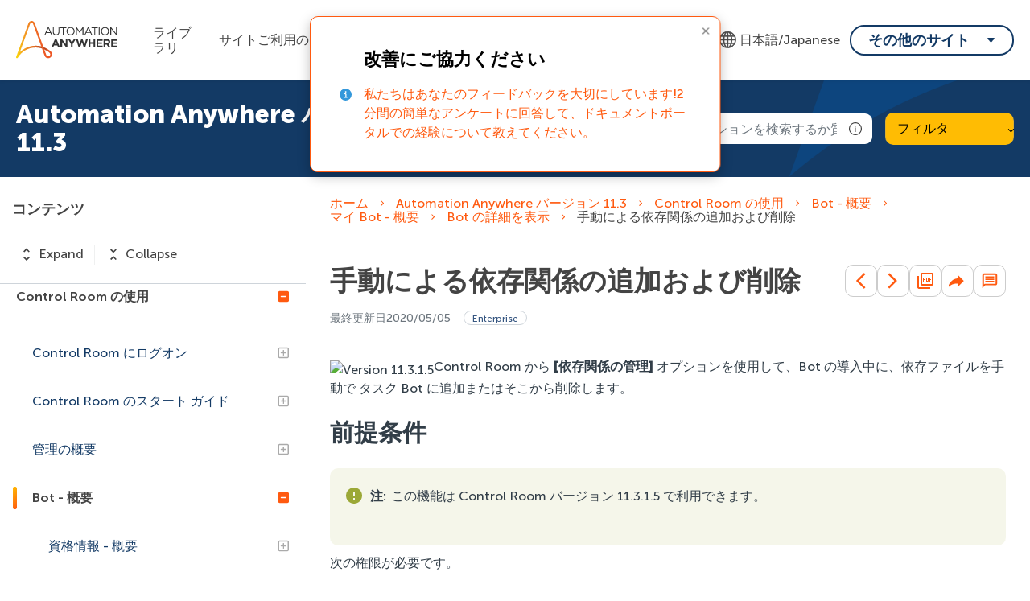

--- FILE ---
content_type: application/javascript
request_url: https://d34lxnhmxsxd4e.cloudfront.net/118e3d1c744fafe0cd9a53c334946711/search-clients/61f6db5e-9be4-11ed-aff5-0242ac12000e/an.js
body_size: 136003
content:
/*
analytics fingerprint Starts
*/  

/**
 * FingerprintJS v3.3.6 - Copyright (c) FingerprintJS, Inc, 2022 (https://fingerprint.com)
 * Licensed under the MIT (http://www.opensource.org/licenses/mit-license.php) license.
 *
 * This software contains code from open-source projects:
 * MurmurHash3 by Karan Lyons (https://github.com/karanlyons/murmurHash3.js)
 */

 var FingerprintJS=function(e){"use strict";var n=function(){return(n=Object.assign||function(e){for(var n,t=1,r=arguments.length;t<r;t++)for(var o in n=arguments[t])Object.prototype.hasOwnProperty.call(n,o)&&(e[o]=n[o]);return e}).apply(this,arguments)};function t(e,n,t,r){return new(t||(t=Promise))((function(o,i){function a(e){try{u(r.next(e))}catch(n){i(n)}}function c(e){try{u(r.throw(e))}catch(n){i(n)}}function u(e){var n;e.done?o(e.value):(n=e.value,n instanceof t?n:new t((function(e){e(n)}))).then(a,c)}u((r=r.apply(e,n||[])).next())}))}function r(e,n){var t,r,o,i,a={label:0,sent:function(){if(1&o[0])throw o[1];return o[1]},trys:[],ops:[]};return i={next:c(0),throw:c(1),return:c(2)},"function"==typeof Symbol&&(i[Symbol.iterator]=function(){return this}),i;function c(i){return function(c){return function(i){if(t)throw new TypeError("Generator is already executing.");for(;a;)try{if(t=1,r&&(o=2&i[0]?r.return:i[0]?r.throw||((o=r.return)&&o.call(r),0):r.next)&&!(o=o.call(r,i[1])).done)return o;switch(r=0,o&&(i=[2&i[0],o.value]),i[0]){case 0:case 1:o=i;break;case 4:return a.label++,{value:i[1],done:!1};case 5:a.label++,r=i[1],i=[0];continue;case 7:i=a.ops.pop(),a.trys.pop();continue;default:if(!(o=a.trys,(o=o.length>0&&o[o.length-1])||6!==i[0]&&2!==i[0])){a=0;continue}if(3===i[0]&&(!o||i[1]>o[0]&&i[1]<o[3])){a.label=i[1];break}if(6===i[0]&&a.label<o[1]){a.label=o[1],o=i;break}if(o&&a.label<o[2]){a.label=o[2],a.ops.push(i);break}o[2]&&a.ops.pop(),a.trys.pop();continue}i=n.call(e,a)}catch(c){i=[6,c],r=0}finally{t=o=0}if(5&i[0])throw i[1];return{value:i[0]?i[1]:void 0,done:!0}}([i,c])}}}function o(){for(var e=0,n=0,t=arguments.length;n<t;n++)e+=arguments[n].length;var r=Array(e),o=0;for(n=0;n<t;n++)for(var i=arguments[n],a=0,c=i.length;a<c;a++,o++)r[o]=i[a];return r}var i="3.3.6";function a(e,n){return new Promise((function(t){return setTimeout(t,e,n)}))}function c(e){return e&&"function"==typeof e.then}function u(e,n){try{var t=e();c(t)?t.then((function(e){return n(!0,e)}),(function(e){return n(!1,e)})):n(!0,t)}catch(r){n(!1,r)}}function l(e,n,o){return void 0===o&&(o=16),t(this,void 0,void 0,(function(){var t,i,c;return r(this,(function(r){switch(r.label){case 0:t=Date.now(),i=0,r.label=1;case 1:return i<e.length?(n(e[i],i),(c=Date.now())>=t+o?(t=c,[4,a(0)]):[3,3]):[3,4];case 2:r.sent(),r.label=3;case 3:return++i,[3,1];case 4:return[2]}}))}))}function s(e){e.then(void 0,(function(){}))}function d(e,n){e=[e[0]>>>16,65535&e[0],e[1]>>>16,65535&e[1]],n=[n[0]>>>16,65535&n[0],n[1]>>>16,65535&n[1]];var t=[0,0,0,0];return t[3]+=e[3]+n[3],t[2]+=t[3]>>>16,t[3]&=65535,t[2]+=e[2]+n[2],t[1]+=t[2]>>>16,t[2]&=65535,t[1]+=e[1]+n[1],t[0]+=t[1]>>>16,t[1]&=65535,t[0]+=e[0]+n[0],t[0]&=65535,[t[0]<<16|t[1],t[2]<<16|t[3]]}function m(e,n){e=[e[0]>>>16,65535&e[0],e[1]>>>16,65535&e[1]],n=[n[0]>>>16,65535&n[0],n[1]>>>16,65535&n[1]];var t=[0,0,0,0];return t[3]+=e[3]*n[3],t[2]+=t[3]>>>16,t[3]&=65535,t[2]+=e[2]*n[3],t[1]+=t[2]>>>16,t[2]&=65535,t[2]+=e[3]*n[2],t[1]+=t[2]>>>16,t[2]&=65535,t[1]+=e[1]*n[3],t[0]+=t[1]>>>16,t[1]&=65535,t[1]+=e[2]*n[2],t[0]+=t[1]>>>16,t[1]&=65535,t[1]+=e[3]*n[1],t[0]+=t[1]>>>16,t[1]&=65535,t[0]+=e[0]*n[3]+e[1]*n[2]+e[2]*n[1]+e[3]*n[0],t[0]&=65535,[t[0]<<16|t[1],t[2]<<16|t[3]]}function f(e,n){return 32===(n%=64)?[e[1],e[0]]:n<32?[e[0]<<n|e[1]>>>32-n,e[1]<<n|e[0]>>>32-n]:(n-=32,[e[1]<<n|e[0]>>>32-n,e[0]<<n|e[1]>>>32-n])}function v(e,n){return 0===(n%=64)?e:n<32?[e[0]<<n|e[1]>>>32-n,e[1]<<n]:[e[1]<<n-32,0]}function h(e,n){return[e[0]^n[0],e[1]^n[1]]}function b(e){return e=h(e,[0,e[0]>>>1]),e=h(e=m(e,[4283543511,3981806797]),[0,e[0]>>>1]),e=h(e=m(e,[3301882366,444984403]),[0,e[0]>>>1])}function p(e,n){n=n||0;var t,r=(e=e||"").length%16,o=e.length-r,i=[0,n],a=[0,n],c=[0,0],u=[0,0],l=[2277735313,289559509],s=[1291169091,658871167];for(t=0;t<o;t+=16)c=[255&e.charCodeAt(t+4)|(255&e.charCodeAt(t+5))<<8|(255&e.charCodeAt(t+6))<<16|(255&e.charCodeAt(t+7))<<24,255&e.charCodeAt(t)|(255&e.charCodeAt(t+1))<<8|(255&e.charCodeAt(t+2))<<16|(255&e.charCodeAt(t+3))<<24],u=[255&e.charCodeAt(t+12)|(255&e.charCodeAt(t+13))<<8|(255&e.charCodeAt(t+14))<<16|(255&e.charCodeAt(t+15))<<24,255&e.charCodeAt(t+8)|(255&e.charCodeAt(t+9))<<8|(255&e.charCodeAt(t+10))<<16|(255&e.charCodeAt(t+11))<<24],c=f(c=m(c,l),31),i=d(i=f(i=h(i,c=m(c,s)),27),a),i=d(m(i,[0,5]),[0,1390208809]),u=f(u=m(u,s),33),a=d(a=f(a=h(a,u=m(u,l)),31),i),a=d(m(a,[0,5]),[0,944331445]);switch(c=[0,0],u=[0,0],r){case 15:u=h(u,v([0,e.charCodeAt(t+14)],48));case 14:u=h(u,v([0,e.charCodeAt(t+13)],40));case 13:u=h(u,v([0,e.charCodeAt(t+12)],32));case 12:u=h(u,v([0,e.charCodeAt(t+11)],24));case 11:u=h(u,v([0,e.charCodeAt(t+10)],16));case 10:u=h(u,v([0,e.charCodeAt(t+9)],8));case 9:u=m(u=h(u,[0,e.charCodeAt(t+8)]),s),a=h(a,u=m(u=f(u,33),l));case 8:c=h(c,v([0,e.charCodeAt(t+7)],56));case 7:c=h(c,v([0,e.charCodeAt(t+6)],48));case 6:c=h(c,v([0,e.charCodeAt(t+5)],40));case 5:c=h(c,v([0,e.charCodeAt(t+4)],32));case 4:c=h(c,v([0,e.charCodeAt(t+3)],24));case 3:c=h(c,v([0,e.charCodeAt(t+2)],16));case 2:c=h(c,v([0,e.charCodeAt(t+1)],8));case 1:c=m(c=h(c,[0,e.charCodeAt(t)]),l),i=h(i,c=m(c=f(c,31),s))}return i=d(i=h(i,[0,e.length]),a=h(a,[0,e.length])),a=d(a,i),i=d(i=b(i),a=b(a)),a=d(a,i),("00000000"+(i[0]>>>0).toString(16)).slice(-8)+("00000000"+(i[1]>>>0).toString(16)).slice(-8)+("00000000"+(a[0]>>>0).toString(16)).slice(-8)+("00000000"+(a[1]>>>0).toString(16)).slice(-8)}function y(e){return parseInt(e)}function g(e){return parseFloat(e)}function w(e,n){return"number"==typeof e&&isNaN(e)?n:e}function L(e){return e.reduce((function(e,n){return e+(n?1:0)}),0)}function k(e,n){if(void 0===n&&(n=1),Math.abs(n)>=1)return Math.round(e/n)*n;var t=1/n;return Math.round(e*t)/t}function V(e){return e&&"object"==typeof e&&"message"in e?e:{message:e}}function Z(e){return"function"!=typeof e}function W(e,n,o){var i=Object.keys(e).filter((function(e){return!function(e,n){for(var t=0,r=e.length;t<r;++t)if(e[t]===n)return!0;return!1}(o,e)})),c=Array(i.length);return l(i,(function(t,r){c[r]=function(e,n){var t=new Promise((function(t){var r=Date.now();u(e.bind(null,n),(function(){for(var e=[],n=0;n<arguments.length;n++)e[n]=arguments[n];var o=Date.now()-r;if(!e[0])return t((function(){return{error:V(e[1]),duration:o}}));var i=e[1];if(Z(i))return t((function(){return{value:i,duration:o}}));t((function(){return new Promise((function(e){var n=Date.now();u(i,(function(){for(var t=[],r=0;r<arguments.length;r++)t[r]=arguments[r];var i=o+Date.now()-n;if(!t[0])return e({error:V(t[1]),duration:i});e({value:t[1],duration:i})}))}))}))}))}));return s(t),function(){return t.then((function(e){return e()}))}}(e[t],n)})),function(){return t(this,void 0,void 0,(function(){var e,n,t,o,u,d;return r(this,(function(m){switch(m.label){case 0:for(e={},n=0,t=i;n<t.length;n++)o=t[n],e[o]=void 0;u=Array(i.length),d=function(){var n;return r(this,(function(t){switch(t.label){case 0:return n=!0,[4,l(i,(function(t,r){if(!u[r])if(c[r]){var o=c[r]().then((function(n){return e[t]=n}));s(o),u[r]=o}else n=!1}))];case 1:return t.sent(),n?[2,"break"]:[4,a(1)];case 2:return t.sent(),[2]}}))},m.label=1;case 1:return[5,d()];case 2:if("break"===m.sent())return[3,4];m.label=3;case 3:return[3,1];case 4:return[4,Promise.all(u)];case 5:return m.sent(),[2,e]}}))}))}}function S(){var e=window,n=navigator;return L(["MSCSSMatrix"in e,"msSetImmediate"in e,"msIndexedDB"in e,"msMaxTouchPoints"in n,"msPointerEnabled"in n])>=4}function X(){var e=window,n=navigator;return L(["msWriteProfilerMark"in e,"MSStream"in e,"msLaunchUri"in n,"msSaveBlob"in n])>=3&&!S()}function F(){var e=window,n=navigator;return L(["webkitPersistentStorage"in n,"webkitTemporaryStorage"in n,0===n.vendor.indexOf("Google"),"webkitResolveLocalFileSystemURL"in e,"BatteryManager"in e,"webkitMediaStream"in e,"webkitSpeechGrammar"in e])>=5}function Y(){var e=window,n=navigator;return L(["ApplePayError"in e,"CSSPrimitiveValue"in e,"Counter"in e,0===n.vendor.indexOf("Apple"),"getStorageUpdates"in n,"WebKitMediaKeys"in e])>=4}function C(){var e=window;return L(["safari"in e,!("DeviceMotionEvent"in e),!("ongestureend"in e),!("standalone"in navigator)])>=3}function x(){var e,n,t=window;return L(["buildID"in navigator,"MozAppearance"in(null!==(n=null===(e=document.documentElement)||void 0===e?void 0:e.style)&&void 0!==n?n:{}),"onmozfullscreenchange"in t,"mozInnerScreenX"in t,"CSSMozDocumentRule"in t,"CanvasCaptureMediaStream"in t])>=4}function M(){var e=document;return e.fullscreenElement||e.msFullscreenElement||e.mozFullScreenElement||e.webkitFullscreenElement||null}function G(){var e=F(),n=x();if(!e&&!n)return!1;var t=window;return L(["onorientationchange"in t,"orientation"in t,e&&!("SharedWorker"in t),n&&/android/i.test(navigator.appVersion)])>=2}function R(e){var n=new Error(e);return n.name=e,n}function j(e,n,o){var i,c,u;return void 0===o&&(o=50),t(this,void 0,void 0,(function(){var t,l;return r(this,(function(r){switch(r.label){case 0:t=document,r.label=1;case 1:return t.body?[3,3]:[4,a(o)];case 2:return r.sent(),[3,1];case 3:l=t.createElement("iframe"),r.label=4;case 4:return r.trys.push([4,,10,11]),[4,new Promise((function(e,r){var o=!1,i=function(){o=!0,e()};l.onload=i,l.onerror=function(e){o=!0,r(e)};var a=l.style;a.setProperty("display","block","important"),a.position="absolute",a.top="0",a.left="0",a.visibility="hidden",n&&"srcdoc"in l?l.srcdoc=n:l.src="about:blank",t.body.appendChild(l);var c=function(){var e,n;o||("complete"===(null===(n=null===(e=l.contentWindow)||void 0===e?void 0:e.document)||void 0===n?void 0:n.readyState)?i():setTimeout(c,10))};c()}))];case 5:r.sent(),r.label=6;case 6:return(null===(c=null===(i=l.contentWindow)||void 0===i?void 0:i.document)||void 0===c?void 0:c.body)?[3,8]:[4,a(o)];case 7:return r.sent(),[3,6];case 8:return[4,e(l,l.contentWindow)];case 9:return[2,r.sent()];case 10:return null===(u=l.parentNode)||void 0===u||u.removeChild(l),[7];case 11:return[2]}}))}))}function I(e){for(var n=function(e){for(var n,t,r="Unexpected syntax '"+e+"'",o=/^\s*([a-z-]*)(.*)$/i.exec(e),i=o[1]||void 0,a={},c=/([.:#][\w-]+|\[.+?\])/gi,u=function(e,n){a[e]=a[e]||[],a[e].push(n)};;){var l=c.exec(o[2]);if(!l)break;var s=l[0];switch(s[0]){case".":u("class",s.slice(1));break;case"#":u("id",s.slice(1));break;case"[":var d=/^\[([\w-]+)([~|^$*]?=("(.*?)"|([\w-]+)))?(\s+[is])?\]$/.exec(s);if(!d)throw new Error(r);u(d[1],null!==(t=null!==(n=d[4])&&void 0!==n?n:d[5])&&void 0!==t?t:"");break;default:throw new Error(r)}}return[i,a]}(e),t=n[0],r=n[1],o=document.createElement(null!=t?t:"div"),i=0,a=Object.keys(r);i<a.length;i++){var c=a[i],u=r[c].join(" ");"style"===c?A(o.style,u):o.setAttribute(c,u)}return o}function A(e,n){for(var t=0,r=n.split(";");t<r.length;t++){var o=r[t],i=/^\s*([\w-]+)\s*:\s*(.+?)(\s*!([\w-]+))?\s*$/.exec(o);if(i){var a=i[1],c=i[2],u=i[4];e.setProperty(a,c,u||"")}}}var J=["monospace","sans-serif","serif"],H=["sans-serif-thin","ARNO PRO","Agency FB","Arabic Typesetting","Arial Unicode MS","AvantGarde Bk BT","BankGothic Md BT","Batang","Bitstream Vera Sans Mono","Calibri","Century","Century Gothic","Clarendon","EUROSTILE","Franklin Gothic","Futura Bk BT","Futura Md BT","GOTHAM","Gill Sans","HELV","Haettenschweiler","Helvetica Neue","Humanst521 BT","Leelawadee","Letter Gothic","Levenim MT","Lucida Bright","Lucida Sans","Menlo","MS Mincho","MS Outlook","MS Reference Specialty","MS UI Gothic","MT Extra","MYRIAD PRO","Marlett","Meiryo UI","Microsoft Uighur","Minion Pro","Monotype Corsiva","PMingLiU","Pristina","SCRIPTINA","Segoe UI Light","Serifa","SimHei","Small Fonts","Staccato222 BT","TRAJAN PRO","Univers CE 55 Medium","Vrinda","ZWAdobeF"];function P(e){return e.toDataURL()}var N,z;function D(){var e=this;return function(){if(void 0===z){var e=function(){var n=T();B(n)?z=setTimeout(e,2500):(N=n,z=void 0)};e()}}(),function(){return t(e,void 0,void 0,(function(){var e;return r(this,(function(n){switch(n.label){case 0:return B(e=T())?N?[2,o(N)]:M()?[4,(t=document,(t.exitFullscreen||t.msExitFullscreen||t.mozCancelFullScreen||t.webkitExitFullscreen).call(t))]:[3,2]:[3,2];case 1:n.sent(),e=T(),n.label=2;case 2:return B(e)||(N=e),[2,e]}var t}))}))}}function T(){var e=screen;return[w(g(e.availTop),null),w(g(e.width)-g(e.availWidth)-w(g(e.availLeft),0),null),w(g(e.height)-g(e.availHeight)-w(g(e.availTop),0),null),w(g(e.availLeft),null)]}function B(e){for(var n=0;n<4;++n)if(e[n])return!1;return!0}function E(e){var n;return t(this,void 0,void 0,(function(){var t,o,i,c,u,l,s;return r(this,(function(r){switch(r.label){case 0:for(t=document,o=t.createElement("div"),i=new Array(e.length),c={},O(o),s=0;s<e.length;++s)u=I(e[s]),O(l=t.createElement("div")),l.appendChild(u),o.appendChild(l),i[s]=u;r.label=1;case 1:return t.body?[3,3]:[4,a(50)];case 2:return r.sent(),[3,1];case 3:t.body.appendChild(o);try{for(s=0;s<e.length;++s)i[s].offsetParent||(c[e[s]]=!0)}finally{null===(n=o.parentNode)||void 0===n||n.removeChild(o)}return[2,c]}}))}))}function O(e){e.style.setProperty("display","block","important")}function _(e){return matchMedia("(inverted-colors: "+e+")").matches}function Q(e){return matchMedia("(forced-colors: "+e+")").matches}function U(e){return matchMedia("(prefers-contrast: "+e+")").matches}function K(e){return matchMedia("(prefers-reduced-motion: "+e+")").matches}function q(e){return matchMedia("(dynamic-range: "+e+")").matches}var $=Math,ee=function(){return 0};var ne={default:[],apple:[{font:"-apple-system-body"}],serif:[{fontFamily:"serif"}],sans:[{fontFamily:"sans-serif"}],mono:[{fontFamily:"monospace"}],min:[{fontSize:"1px"}],system:[{fontFamily:"system-ui"}]};var te={fonts:function(){return j((function(e,n){var t=n.document,r=t.body;r.style.fontSize="48px";var o=t.createElement("div"),i={},a={},c=function(e){var n=t.createElement("span"),r=n.style;return r.position="absolute",r.top="0",r.left="0",r.fontFamily=e,n.textContent="mmMwWLliI0O&1",o.appendChild(n),n},u=J.map(c),l=function(){for(var e={},n=function(n){e[n]=J.map((function(e){return function(e,n){return c("'"+e+"',"+n)}(n,e)}))},t=0,r=H;t<r.length;t++){n(r[t])}return e}();r.appendChild(o);for(var s=0;s<J.length;s++)i[J[s]]=u[s].offsetWidth,a[J[s]]=u[s].offsetHeight;return H.filter((function(e){return n=l[e],J.some((function(e,t){return n[t].offsetWidth!==i[e]||n[t].offsetHeight!==a[e]}));var n}))}))},domBlockers:function(e){var n=(void 0===e?{}:e).debug;return t(this,void 0,void 0,(function(){var e,t,o,i,a;return r(this,(function(r){switch(r.label){case 0:return Y()||G()?(c=atob,e={abpIndo:["#Iklan-Melayang","#Kolom-Iklan-728","#SidebarIklan-wrapper",c("YVt0aXRsZT0iN25hZ2EgcG9rZXIiIGld"),'[title="ALIENBOLA" i]'],abpvn:["#quangcaomb",c("Lmlvc0Fkc2lvc0Fkcy1sYXlvdXQ="),".quangcao",c("W2hyZWZePSJodHRwczovL3I4OC52bi8iXQ=="),c("W2hyZWZePSJodHRwczovL3piZXQudm4vIl0=")],adBlockFinland:[".mainostila",c("LnNwb25zb3JpdA=="),".ylamainos",c("YVtocmVmKj0iL2NsaWNrdGhyZ2guYXNwPyJd"),c("YVtocmVmXj0iaHR0cHM6Ly9hcHAucmVhZHBlYWsuY29tL2FkcyJd")],adBlockPersian:["#navbar_notice_50",".kadr",'TABLE[width="140px"]',"#divAgahi",c("I2FkMl9pbmxpbmU=")],adBlockWarningRemoval:["#adblock-honeypot",".adblocker-root",".wp_adblock_detect",c("LmhlYWRlci1ibG9ja2VkLWFk"),c("I2FkX2Jsb2NrZXI=")],adGuardAnnoyances:['amp-embed[type="zen"]',".hs-sosyal","#cookieconsentdiv",'div[class^="app_gdpr"]',".as-oil"],adGuardBase:[".BetterJsPopOverlay",c("I2FkXzMwMFgyNTA="),c("I2Jhbm5lcmZsb2F0MjI="),c("I2FkLWJhbm5lcg=="),c("I2NhbXBhaWduLWJhbm5lcg==")],adGuardChinese:[c("LlppX2FkX2FfSA=="),c("YVtocmVmKj0iL29kMDA1LmNvbSJd"),c("YVtocmVmKj0iLmh0aGJldDM0LmNvbSJd"),".qq_nr_lad","#widget-quan"],adGuardFrench:[c("I2Jsb2NrLXZpZXdzLWFkcy1zaWRlYmFyLWJsb2NrLWJsb2Nr"),"#pavePub",c("LmFkLWRlc2t0b3AtcmVjdGFuZ2xl"),".mobile_adhesion",".widgetadv"],adGuardGerman:[c("LmJhbm5lcml0ZW13ZXJidW5nX2hlYWRfMQ=="),c("LmJveHN0YXJ0d2VyYnVuZw=="),c("LndlcmJ1bmcz"),c("YVtocmVmXj0iaHR0cDovL3d3dy5laXMuZGUvaW5kZXgucGh0bWw/cmVmaWQ9Il0="),c("YVtocmVmXj0iaHR0cHM6Ly93d3cudGlwaWNvLmNvbS8/YWZmaWxpYXRlSWQ9Il0=")],adGuardJapanese:["#kauli_yad_1",c("YVtocmVmXj0iaHR0cDovL2FkMi50cmFmZmljZ2F0ZS5uZXQvIl0="),c("Ll9wb3BJbl9pbmZpbml0ZV9hZA=="),c("LmFkZ29vZ2xl"),c("LmFkX3JlZ3VsYXIz")],adGuardMobile:[c("YW1wLWF1dG8tYWRz"),c("LmFtcF9hZA=="),'amp-embed[type="24smi"]',"#mgid_iframe1",c("I2FkX2ludmlld19hcmVh")],adGuardRussian:[c("YVtocmVmXj0iaHR0cHM6Ly9hZC5sZXRtZWFkcy5jb20vIl0="),c("LnJlY2xhbWE="),'div[id^="smi2adblock"]',c("ZGl2W2lkXj0iQWRGb3hfYmFubmVyXyJd"),c("I2FkX3NxdWFyZQ==")],adGuardSocial:[c("YVtocmVmXj0iLy93d3cuc3R1bWJsZXVwb24uY29tL3N1Ym1pdD91cmw9Il0="),c("YVtocmVmXj0iLy90ZWxlZ3JhbS5tZS9zaGFyZS91cmw/Il0="),".etsy-tweet","#inlineShare",".popup-social"],adGuardSpanishPortuguese:["#barraPublicidade","#Publicidade","#publiEspecial","#queTooltip",c("W2hyZWZePSJodHRwOi8vYWRzLmdsaXNwYS5jb20vIl0=")],adGuardTrackingProtection:["#qoo-counter",c("YVtocmVmXj0iaHR0cDovL2NsaWNrLmhvdGxvZy5ydS8iXQ=="),c("YVtocmVmXj0iaHR0cDovL2hpdGNvdW50ZXIucnUvdG9wL3N0YXQucGhwIl0="),c("YVtocmVmXj0iaHR0cDovL3RvcC5tYWlsLnJ1L2p1bXAiXQ=="),"#top100counter"],adGuardTurkish:["#backkapat",c("I3Jla2xhbWk="),c("YVtocmVmXj0iaHR0cDovL2Fkc2Vydi5vbnRlay5jb20udHIvIl0="),c("YVtocmVmXj0iaHR0cDovL2l6bGVuemkuY29tL2NhbXBhaWduLyJd"),c("YVtocmVmXj0iaHR0cDovL3d3dy5pbnN0YWxsYWRzLm5ldC8iXQ==")],bulgarian:[c("dGQjZnJlZW5ldF90YWJsZV9hZHM="),"#ea_intext_div",".lapni-pop-over","#xenium_hot_offers",c("I25ld0Fk")],easyList:[c("I0FEX0NPTlRST0xfMjg="),c("LnNlY29uZC1wb3N0LWFkcy13cmFwcGVy"),".universalboxADVBOX03",c("LmFkdmVydGlzZW1lbnQtNzI4eDkw"),c("LnNxdWFyZV9hZHM=")],easyListChina:[c("YVtocmVmKj0iLndlbnNpeHVldGFuZy5jb20vIl0="),c("LmFwcGd1aWRlLXdyYXBbb25jbGljayo9ImJjZWJvcy5jb20iXQ=="),c("LmZyb250cGFnZUFkdk0="),"#taotaole","#aafoot.top_box"],easyListCookie:["#AdaCompliance.app-notice",".text-center.rgpd",".panel--cookie",".js-cookies-andromeda",".elxtr-consent"],easyListCzechSlovak:["#onlajny-stickers",c("I3Jla2xhbW5pLWJveA=="),c("LnJla2xhbWEtbWVnYWJvYXJk"),".sklik",c("W2lkXj0ic2tsaWtSZWtsYW1hIl0=")],easyListDutch:[c("I2FkdmVydGVudGll"),c("I3ZpcEFkbWFya3RCYW5uZXJCbG9jaw=="),".adstekst",c("YVtocmVmXj0iaHR0cHM6Ly94bHR1YmUubmwvY2xpY2svIl0="),"#semilo-lrectangle"],easyListGermany:[c("I0FkX1dpbjJkYXk="),c("I3dlcmJ1bmdzYm94MzAw"),c("YVtocmVmXj0iaHR0cDovL3d3dy5yb3RsaWNodGthcnRlaS5jb20vP3NjPSJd"),c("I3dlcmJ1bmdfd2lkZXNreXNjcmFwZXJfc2NyZWVu"),c("YVtocmVmXj0iaHR0cDovL2xhbmRpbmcucGFya3BsYXR6a2FydGVpLmNvbS8/YWc9Il0=")],easyListItaly:[c("LmJveF9hZHZfYW5udW5jaQ=="),".sb-box-pubbliredazionale",c("YVtocmVmXj0iaHR0cDovL2FmZmlsaWF6aW9uaWFkcy5zbmFpLml0LyJd"),c("YVtocmVmXj0iaHR0cHM6Ly9hZHNlcnZlci5odG1sLml0LyJd"),c("YVtocmVmXj0iaHR0cHM6Ly9hZmZpbGlhemlvbmlhZHMuc25haS5pdC8iXQ==")],easyListLithuania:[c("LnJla2xhbW9zX3RhcnBhcw=="),c("LnJla2xhbW9zX251b3JvZG9z"),c("aW1nW2FsdD0iUmVrbGFtaW5pcyBza3lkZWxpcyJd"),c("aW1nW2FsdD0iRGVkaWt1b3RpLmx0IHNlcnZlcmlhaSJd"),c("aW1nW2FsdD0iSG9zdGluZ2FzIFNlcnZlcmlhaS5sdCJd")],estonian:[c("QVtocmVmKj0iaHR0cDovL3BheTRyZXN1bHRzMjQuZXUiXQ==")],fanboyAnnoyances:["#feedback-tab","#taboola-below-article",".feedburnerFeedBlock",".widget-feedburner-counter",'[title="Subscribe to our blog"]'],fanboyAntiFacebook:[".util-bar-module-firefly-visible"],fanboyEnhancedTrackers:[".open.pushModal","#issuem-leaky-paywall-articles-zero-remaining-nag","#sovrn_container",'div[class$="-hide"][zoompage-fontsize][style="display: block;"]',".BlockNag__Card"],fanboySocial:[".td-tags-and-social-wrapper-box",".twitterContainer",".youtube-social",'a[title^="Like us on Facebook"]','img[alt^="Share on Digg"]'],frellwitSwedish:[c("YVtocmVmKj0iY2FzaW5vcHJvLnNlIl1bdGFyZ2V0PSJfYmxhbmsiXQ=="),c("YVtocmVmKj0iZG9rdG9yLXNlLm9uZWxpbmsubWUiXQ=="),"article.category-samarbete",c("ZGl2LmhvbGlkQWRz"),"ul.adsmodern"],greekAdBlock:[c("QVtocmVmKj0iYWRtYW4ub3RlbmV0LmdyL2NsaWNrPyJd"),c("QVtocmVmKj0iaHR0cDovL2F4aWFiYW5uZXJzLmV4b2R1cy5nci8iXQ=="),c("QVtocmVmKj0iaHR0cDovL2ludGVyYWN0aXZlLmZvcnRobmV0LmdyL2NsaWNrPyJd"),"DIV.agores300","TABLE.advright"],hungarian:["#cemp_doboz",".optimonk-iframe-container",c("LmFkX19tYWlu"),c("W2NsYXNzKj0iR29vZ2xlQWRzIl0="),"#hirdetesek_box"],iDontCareAboutCookies:['.alert-info[data-block-track*="CookieNotice"]',".ModuleTemplateCookieIndicator",".o--cookies--container",".cookie-msg-info-container","#cookies-policy-sticky"],icelandicAbp:[c("QVtocmVmXj0iL2ZyYW1ld29yay9yZXNvdXJjZXMvZm9ybXMvYWRzLmFzcHgiXQ==")],latvian:[c("YVtocmVmPSJodHRwOi8vd3d3LnNhbGlkemluaS5sdi8iXVtzdHlsZT0iZGlzcGxheTogYmxvY2s7IHdpZHRoOiAxMjBweDsgaGVpZ2h0OiA0MHB4OyBvdmVyZmxvdzogaGlkZGVuOyBwb3NpdGlvbjogcmVsYXRpdmU7Il0="),c("YVtocmVmPSJodHRwOi8vd3d3LnNhbGlkemluaS5sdi8iXVtzdHlsZT0iZGlzcGxheTogYmxvY2s7IHdpZHRoOiA4OHB4OyBoZWlnaHQ6IDMxcHg7IG92ZXJmbG93OiBoaWRkZW47IHBvc2l0aW9uOiByZWxhdGl2ZTsiXQ==")],listKr:[c("YVtocmVmKj0iLy9hZC5wbGFuYnBsdXMuY28ua3IvIl0="),c("I2xpdmVyZUFkV3JhcHBlcg=="),c("YVtocmVmKj0iLy9hZHYuaW1hZHJlcC5jby5rci8iXQ=="),c("aW5zLmZhc3R2aWV3LWFk"),".revenue_unit_item.dable"],listeAr:[c("LmdlbWluaUxCMUFk"),".right-and-left-sponsers",c("YVtocmVmKj0iLmFmbGFtLmluZm8iXQ=="),c("YVtocmVmKj0iYm9vcmFxLm9yZyJd"),c("YVtocmVmKj0iZHViaXp6bGUuY29tL2FyLz91dG1fc291cmNlPSJd")],listeFr:[c("YVtocmVmXj0iaHR0cDovL3Byb21vLnZhZG9yLmNvbS8iXQ=="),c("I2FkY29udGFpbmVyX3JlY2hlcmNoZQ=="),c("YVtocmVmKj0id2Vib3JhbWEuZnIvZmNnaS1iaW4vIl0="),".site-pub-interstitiel",'div[id^="crt-"][data-criteo-id]'],officialPolish:["#ceneo-placeholder-ceneo-12",c("W2hyZWZePSJodHRwczovL2FmZi5zZW5kaHViLnBsLyJd"),c("YVtocmVmXj0iaHR0cDovL2Fkdm1hbmFnZXIudGVjaGZ1bi5wbC9yZWRpcmVjdC8iXQ=="),c("YVtocmVmXj0iaHR0cDovL3d3dy50cml6ZXIucGwvP3V0bV9zb3VyY2UiXQ=="),c("ZGl2I3NrYXBpZWNfYWQ=")],ro:[c("YVtocmVmXj0iLy9hZmZ0cmsuYWx0ZXgucm8vQ291bnRlci9DbGljayJd"),'a[href^="/magazin/"]',c("YVtocmVmXj0iaHR0cHM6Ly9ibGFja2ZyaWRheXNhbGVzLnJvL3Ryay9zaG9wLyJd"),c("YVtocmVmXj0iaHR0cHM6Ly9ldmVudC4ycGVyZm9ybWFudC5jb20vZXZlbnRzL2NsaWNrIl0="),c("YVtocmVmXj0iaHR0cHM6Ly9sLnByb2ZpdHNoYXJlLnJvLyJd")],ruAd:[c("YVtocmVmKj0iLy9mZWJyYXJlLnJ1LyJd"),c("YVtocmVmKj0iLy91dGltZy5ydS8iXQ=="),c("YVtocmVmKj0iOi8vY2hpa2lkaWtpLnJ1Il0="),"#pgeldiz",".yandex-rtb-block"],thaiAds:["a[href*=macau-uta-popup]",c("I2Fkcy1nb29nbGUtbWlkZGxlX3JlY3RhbmdsZS1ncm91cA=="),c("LmFkczMwMHM="),".bumq",".img-kosana"],webAnnoyancesUltralist:["#mod-social-share-2","#social-tools",c("LmN0cGwtZnVsbGJhbm5lcg=="),".zergnet-recommend",".yt.btn-link.btn-md.btn"]},t=Object.keys(e),[4,E((a=[]).concat.apply(a,t.map((function(n){return e[n]}))))]):[2,void 0];case 1:return o=r.sent(),n&&function(e,n){for(var t="DOM blockers debug:\n```",r=0,o=Object.keys(e);r<o.length;r++){var i=o[r];t+="\n"+i+":";for(var a=0,c=e[i];a<c.length;a++){var u=c[a];t+="\n  "+(n[u]?"🚫":"➡️")+" "+u}}console.log(t+"\n```")}(e,o),(i=t.filter((function(n){var t=e[n];return L(t.map((function(e){return o[e]})))>.6*t.length}))).sort(),[2,i]}var c}))}))},fontPreferences:function(){return function(e,n){void 0===n&&(n=4e3);return j((function(t,r){var i=r.document,a=i.body,c=a.style;c.width=n+"px",c.webkitTextSizeAdjust=c.textSizeAdjust="none",F()?a.style.zoom=""+1/r.devicePixelRatio:Y()&&(a.style.zoom="reset");var u=i.createElement("div");return u.textContent=o(Array(n/20<<0)).map((function(){return"word"})).join(" "),a.appendChild(u),e(i,a)}),'<!doctype html><html><head><meta name="viewport" content="width=device-width, initial-scale=1">')}((function(e,n){for(var t={},r={},o=0,i=Object.keys(ne);o<i.length;o++){var a=i[o],c=ne[a],u=c[0],l=void 0===u?{}:u,s=c[1],d=void 0===s?"mmMwWLliI0fiflO&1":s,m=e.createElement("span");m.textContent=d,m.style.whiteSpace="nowrap";for(var f=0,v=Object.keys(l);f<v.length;f++){var h=v[f],b=l[h];void 0!==b&&(m.style[h]=b)}t[a]=m,n.appendChild(e.createElement("br")),n.appendChild(m)}for(var p=0,y=Object.keys(ne);p<y.length;p++){r[a=y[p]]=t[a].getBoundingClientRect().width}return r}))},audio:function(){var e=window,n=e.OfflineAudioContext||e.webkitOfflineAudioContext;if(!n)return-2;if(Y()&&!C()&&!function(){var e=window;return L(["DOMRectList"in e,"RTCPeerConnectionIceEvent"in e,"SVGGeometryElement"in e,"ontransitioncancel"in e])>=3}())return-1;var t=new n(1,5e3,44100),r=t.createOscillator();r.type="triangle",r.frequency.value=1e4;var o=t.createDynamicsCompressor();o.threshold.value=-50,o.knee.value=40,o.ratio.value=12,o.attack.value=0,o.release.value=.25,r.connect(o),o.connect(t.destination),r.start(0);var i=function(e){var n=3,t=500,r=500,o=5e3,i=function(){};return[new Promise((function(a,c){var u=!1,l=0,s=0;e.oncomplete=function(e){return a(e.renderedBuffer)};var d=function(){setTimeout((function(){return c(R("timeout"))}),Math.min(r,s+o-Date.now()))},m=function(){try{switch(e.startRendering(),e.state){case"running":s=Date.now(),u&&d();break;case"suspended":document.hidden||l++,u&&l>=n?c(R("suspended")):setTimeout(m,t)}}catch(r){c(r)}};m(),i=function(){u||(u=!0,s>0&&d())}})),i]}(t),a=i[0],c=i[1],u=a.then((function(e){return function(e){for(var n=0,t=0;t<e.length;++t)n+=Math.abs(e[t]);return n}(e.getChannelData(0).subarray(4500))}),(function(e){if("timeout"===e.name||"suspended"===e.name)return-3;throw e}));return s(u),function(){return c(),u}},screenFrame:function(){var e=this,n=D();return function(){return t(e,void 0,void 0,(function(){var e,t;return r(this,(function(r){switch(r.label){case 0:return[4,n()];case 1:return e=r.sent(),[2,[(t=function(e){return null===e?null:k(e,10)})(e[0]),t(e[1]),t(e[2]),t(e[3])]]}}))}))}},osCpu:function(){return navigator.oscpu},languages:function(){var e,n=navigator,t=[],r=n.language||n.userLanguage||n.browserLanguage||n.systemLanguage;if(void 0!==r&&t.push([r]),Array.isArray(n.languages))F()&&L([!("MediaSettingsRange"in(e=window)),"RTCEncodedAudioFrame"in e,""+e.Intl=="[object Intl]",""+e.Reflect=="[object Reflect]"])>=3||t.push(n.languages);else if("string"==typeof n.languages){var o=n.languages;o&&t.push(o.split(","))}return t},colorDepth:function(){return window.screen.colorDepth},deviceMemory:function(){return w(g(navigator.deviceMemory),void 0)},screenResolution:function(){var e=screen,n=function(e){return w(y(e),null)},t=[n(e.width),n(e.height)];return t.sort().reverse(),t},hardwareConcurrency:function(){return w(y(navigator.hardwareConcurrency),void 0)},timezone:function(){var e,n=null===(e=window.Intl)||void 0===e?void 0:e.DateTimeFormat;if(n){var t=(new n).resolvedOptions().timeZone;if(t)return t}var r,o=(r=(new Date).getFullYear(),-Math.max(g(new Date(r,0,1).getTimezoneOffset()),g(new Date(r,6,1).getTimezoneOffset())));return"UTC"+(o>=0?"+":"")+Math.abs(o)},sessionStorage:function(){try{return!!window.sessionStorage}catch(e){return!0}},localStorage:function(){try{return!!window.localStorage}catch(e){return!0}},indexedDB:function(){if(!S()&&!X())try{return!!window.indexedDB}catch(e){return!0}},openDatabase:function(){return!!window.openDatabase},cpuClass:function(){return navigator.cpuClass},platform:function(){var e=navigator.platform;return"MacIntel"===e&&Y()&&!C()?function(){if("iPad"===navigator.platform)return!0;var e=screen,n=e.width/e.height;return L(["MediaSource"in window,!!Element.prototype.webkitRequestFullscreen,n>.65&&n<1.53])>=2}()?"iPad":"iPhone":e},plugins:function(){var e=navigator.plugins;if(e){for(var n=[],t=0;t<e.length;++t){var r=e[t];if(r){for(var o=[],i=0;i<r.length;++i){var a=r[i];o.push({type:a.type,suffixes:a.suffixes})}n.push({name:r.name,description:r.description,mimeTypes:o})}}return n}},canvas:function(){var e,n,t=!1,r=function(){var e=document.createElement("canvas");return e.width=1,e.height=1,[e,e.getContext("2d")]}(),o=r[0],i=r[1];if(function(e,n){return!(!n||!e.toDataURL)}(o,i)){t=function(e){return e.rect(0,0,10,10),e.rect(2,2,6,6),!e.isPointInPath(5,5,"evenodd")}(i),function(e,n){e.width=240,e.height=60,n.textBaseline="alphabetic",n.fillStyle="#f60",n.fillRect(100,1,62,20),n.fillStyle="#069",n.font='11pt "Times New Roman"';var t="Cwm fjordbank gly "+String.fromCharCode(55357,56835);n.fillText(t,2,15),n.fillStyle="rgba(102, 204, 0, 0.2)",n.font="18pt Arial",n.fillText(t,4,45)}(o,i);var a=P(o);a!==P(o)?e=n="unstable":(n=a,function(e,n){e.width=122,e.height=110,n.globalCompositeOperation="multiply";for(var t=0,r=[["#f2f",40,40],["#2ff",80,40],["#ff2",60,80]];t<r.length;t++){var o=r[t],i=o[0],a=o[1],c=o[2];n.fillStyle=i,n.beginPath(),n.arc(a,c,40,0,2*Math.PI,!0),n.closePath(),n.fill()}n.fillStyle="#f9c",n.arc(60,60,60,0,2*Math.PI,!0),n.arc(60,60,20,0,2*Math.PI,!0),n.fill("evenodd")}(o,i),e=P(o))}else e=n="";return{winding:t,geometry:e,text:n}},touchSupport:function(){var e,n=navigator,t=0;void 0!==n.maxTouchPoints?t=y(n.maxTouchPoints):void 0!==n.msMaxTouchPoints&&(t=n.msMaxTouchPoints);try{document.createEvent("TouchEvent"),e=!0}catch(r){e=!1}return{maxTouchPoints:t,touchEvent:e,touchStart:"ontouchstart"in window}},vendor:function(){return navigator.vendor||""},vendorFlavors:function(){for(var e=[],n=0,t=["chrome","safari","__crWeb","__gCrWeb","yandex","__yb","__ybro","__firefox__","__edgeTrackingPreventionStatistics","webkit","oprt","samsungAr","ucweb","UCShellJava","puffinDevice"];n<t.length;n++){var r=t[n],o=window[r];o&&"object"==typeof o&&e.push(r)}return e.sort()},cookiesEnabled:function(){var e=document;try{e.cookie="cookietest=1; SameSite=Strict;";var n=-1!==e.cookie.indexOf("cookietest=");return e.cookie="cookietest=1; SameSite=Strict; expires=Thu, 01-Jan-1970 00:00:01 GMT",n}catch(t){return!1}},colorGamut:function(){for(var e=0,n=["rec2020","p3","srgb"];e<n.length;e++){var t=n[e];if(matchMedia("(color-gamut: "+t+")").matches)return t}},invertedColors:function(){return!!_("inverted")||!_("none")&&void 0},forcedColors:function(){return!!Q("active")||!Q("none")&&void 0},monochrome:function(){if(matchMedia("(min-monochrome: 0)").matches){for(var e=0;e<=100;++e)if(matchMedia("(max-monochrome: "+e+")").matches)return e;throw new Error("Too high value")}},contrast:function(){return U("no-preference")?0:U("high")||U("more")?1:U("low")||U("less")?-1:U("forced")?10:void 0},reducedMotion:function(){return!!K("reduce")||!K("no-preference")&&void 0},hdr:function(){return!!q("high")||!q("standard")&&void 0},math:function(){var e,n=$.acos||ee,t=$.acosh||ee,r=$.asin||ee,o=$.asinh||ee,i=$.atanh||ee,a=$.atan||ee,c=$.sin||ee,u=$.sinh||ee,l=$.cos||ee,s=$.cosh||ee,d=$.tan||ee,m=$.tanh||ee,f=$.exp||ee,v=$.expm1||ee,h=$.log1p||ee;return{acos:n(.12312423423423424),acosh:t(1e308),acoshPf:(e=1e154,$.log(e+$.sqrt(e*e-1))),asin:r(.12312423423423424),asinh:o(1),asinhPf:function(e){return $.log(e+$.sqrt(e*e+1))}(1),atanh:i(.5),atanhPf:function(e){return $.log((1+e)/(1-e))/2}(.5),atan:a(.5),sin:c(-1e300),sinh:u(1),sinhPf:function(e){return $.exp(e)-1/$.exp(e)/2}(1),cos:l(10.000000000123),cosh:s(1),coshPf:function(e){return($.exp(e)+1/$.exp(e))/2}(1),tan:d(-1e300),tanh:m(1),tanhPf:function(e){return($.exp(2*e)-1)/($.exp(2*e)+1)}(1),exp:f(1),expm1:v(1),expm1Pf:function(e){return $.exp(e)-1}(1),log1p:h(10),log1pPf:function(e){return $.log(1+e)}(10),powPI:function(e){return $.pow($.PI,e)}(-100)}}};function re(e){var n=function(e){if(G())return.4;if(Y())return C()?.5:.3;var n=e.platform.value||"";if(/^Win/.test(n))return.6;if(/^Mac/.test(n))return.5;return.7}(e),t=function(e){return k(.99+.01*e,1e-4)}(n);return{score:n,comment:"$ if upgrade to Pro: https://fpjs.dev/pro".replace(/\$/g,""+t)}}function oe(e){return JSON.stringify(e,(function(e,t){return t instanceof Error?n({name:(r=t).name,message:r.message,stack:null===(o=r.stack)||void 0===o?void 0:o.split("\n")},r):t;var r,o}),2)}function ie(e){return p(function(e){for(var n="",t=0,r=Object.keys(e).sort();t<r.length;t++){var o=r[t],i=e[o],a=i.error?"error":JSON.stringify(i.value);n+=(n?"|":"")+o.replace(/([:|\\])/g,"\\$1")+":"+a}return n}(e))}function ae(e){return void 0===e&&(e=50),function(e,n){void 0===n&&(n=1/0);var t=window.requestIdleCallback;return t?new Promise((function(e){return t.call(window,(function(){return e()}),{timeout:n})})):a(Math.min(e,n))}(e,2*e)}function ce(e,n){var o=Date.now();return{get:function(a){return t(this,void 0,void 0,(function(){var t,c,u;return r(this,(function(r){switch(r.label){case 0:return t=Date.now(),[4,e()];case 1:return c=r.sent(),u=function(e){var n;return{get visitorId(){return void 0===n&&(n=ie(this.components)),n},set visitorId(e){n=e},confidence:re(e),components:e,version:i}}(c),(n||(null==a?void 0:a.debug))&&console.log("Copy the text below to get the debug data:\n\n```\nversion: "+u.version+"\nuserAgent: "+navigator.userAgent+"\ntimeBetweenLoadAndGet: "+(t-o)+"\nvisitorId: "+u.visitorId+"\ncomponents: "+oe(c)+"\n```"),[2,u]}}))}))}}}function ue(e){var n=void 0===e?{}:e,o=n.delayFallback,i=n.debug,a=n.monitoring,c=void 0===a||a;return t(this,void 0,void 0,(function(){return r(this,(function(e){switch(e.label){case 0:return c&&function(){if(!(window.__fpjs_d_m||Math.random()>=.001))try{var e=new XMLHttpRequest;e.open("get","https://m1.openfpcdn.io/fingerprintjs/v3.3.6/npm-monitoring",!0),e.send()}catch(n){console.error(n)}}(),[4,ae(o)];case 1:return e.sent(),[2,ce(W(te,{debug:i},[]),i)]}}))}))}var le={load:ue,hashComponents:ie,componentsToDebugString:oe},se=p;return e.componentsToDebugString=oe,e.default=le,e.getFullscreenElement=M,e.getScreenFrame=D,e.hashComponents=ie,e.isAndroid=G,e.isChromium=F,e.isDesktopSafari=C,e.isEdgeHTML=X,e.isGecko=x,e.isTrident=S,e.isWebKit=Y,e.load=ue,e.loadSources=W,e.murmurX64Hash128=se,e.prepareForSources=ae,e.sources=te,e.transformSource=function(e,n){var t=function(e){return Z(e)?n(e):function(){var t=e();return c(t)?t.then(n):n(t)}};return function(n){var r=e(n);return c(r)?r.then(t):t(r)}},Object.defineProperty(e,"__esModule",{value:!0}),e}({});

/**
 * 
analytics fingerprint Ends
 */




var scConfiguration = /* scUpdateStart */{"searchClientTypeId":6,"search":"https://aa281903p.searchunify.com","client_url":"https://d34lxnhmxsxd4e.cloudfront.net/118e3d1c744fafe0cd9a53c334946711/search-clients/61f6db5e-9be4-11ed-aff5-0242ac12000e","uid":"61f6db5e-9be4-11ed-aff5-0242ac12000e","language":"{\"fr\":{\"type\":\"LTR\",\"mapping\":{\"Top Searches\":\"Les plus recherchés\",\"Sources\":\"Sources\",\"Advanced Search\":\"Recherche avancée\",\"Search here\":\"Rechercher ici\",\"Advanced Search Options\":\"Options de recherche avancées\",\"With the exact phrase\":\"Avec l'expression exacte\",\"With one or more words\":\"Avec un ou plusieurs mots\",\"Without the words\":\"Sans les mots\",\"Results per page\":\"Résultats par page\",\"Results\":\"Résultats\",\"results\":\"résultats\",\"Refine Search\":\"Affiner la recherche\",\"The sequence of words you enter here will be in the same order and together in the search results. You may leave this field empty.\":\"La séquence de mots que vous saisissez ici sera dans le même ordre et ensemble dans les résultats de recherche. Vous pouvez laisser ce champ vide.\",\"Any one, but not necessarily all of the words you enter here will appear in the search results.\":\"Les mots que vous saisissez ici, mais pas nécessairement tous, apparaîtront dans les résultats de recherche.\",\"Enter just a few key words related to your question or problem\":\"Saisissez quelques mots clés relatifs à votre question ou problème\",\"Add Key words to refine your search as necessary\":\"Ajoutez des mots clés pour affiner votre recherche si nécessaire\",\"Do not use punctuation\":\"N'utilisez pas de ponctuation\",\"Search is not case sensitive\":\"La recherche n'est pas sensible à la casse\",\"Avoid non-descriptive\":\"Évitez les mots de remplissage non descriptifs comme « comment », « le », « quoi », etc.\",\"If you do not find what you are looking for the first time,reduce the number of key words you enter and try searching again.\":\"Si vous ne trouvez pas ce que vous cherchez du premier coup, réduisez le nombre de mots clés que vous saisissez et essayez de chercher à nouveau.\",\"Minimum supported Internet Explorer version is IE9\":\"La versión mínima admitida de Internet Explorer es IE9\",\"Sort by Relevance\":\"Trier par pertinence\",\"Sort by Created Date\":\"Trier par date de création\",\"Back to Top\":\"Retour au début\",\"List View\":\"Vue de liste\",\"vorig\":\"Précédent\",\"seconds\":\"secondes\",\"Did you mean\":\"Vouliez-vous dire\",\"Show more\":\"Afficher plus\",\"We're sorry. We Cannot find any matches for your search term.\":\"Nous sommes désolés. Nous n'avons trouvé aucune correspondance pour votre terme de recherche.\",\"Showing results using some of your recent search terms\":\"Affichage des résultats en utilisant certains de vos termes de recherche récents\",\"Top keywords searched\":\"Principaux mots-clés recherchés\",\"Ask the Community!\":\"Demandez à la communauté !\",\"Let our amazing customer community help\":\"Laissez-vous guider par notre incroyable communauté de clients\",\"Need More Help?\":\"Besoin d'aide supplémentaire ?\",\"Vist the solution finder today\":\"Consultez l'outil de recherche de solutions dès aujourd'hui\",\"Post a Question\":\"Poster une question\",\"Contact Support\":\"Contacter le support\",\"SOLVED\":\"RÉSOLU\",\"Show less\":\"Afficher moins\",\"Narrow your search\":\"Affinez votre recherche\",\"Was above result helpful?\":\"Le résultat ci-dessus vous a-t-il été utile ?\",\"Recommended Learning\":\"Apprentissage recommandé\",\"Thank you for your response!\":\"Merci pour votre réponse !\",\"Recommendations\":\"Recommandations\",\"Useful Articles\":\"Articles utiles\",\"Sort By\":\"Trier par\",\"Relevance\":\"Pertinence\",\"Created Date\":\"Date de création\",\"Sorry no results found\":\"Désolé, aucun résultat n'a été trouvé\",\"how to make maggi ?\":\"comment faire du maggi ?\",\"Page Top\":\"Haut de la page\",\"StackSoreTesting\":\"StackSoreTesting\",\"youtubebhwana\":\"youtubebhwana\",\"salesforce\":\"Salesforce\",\"new website\":\"nouveau site Web\",\"Clear all Filters\":\"Réinitialiser tous les filtres\",\"Save Bookmark\":\"Enregistrer le signet\",\"Show Bookmark\":\"Afficher le signet\",\"Grid View\":\"Vue Grille\",\"We are building java aggregator service that aggregates(consolidates) result from 3 different micro\":\"Nous construisons un service d'agrégation Java qui agrège (consolide) les résultats de trois micros différents\",\"Case Number\":\"Numéro de cas\",\"All Time\":\"Toutes les heures\",\"Past Year\":\"Année passée\",\"TRUE\":\"Vrai\",\"FALSE\":\"Faux\",\"java\":\"java\",\"Title\":\"Titre\",\"Index\":\"Index\",\"Id\":\"Identifiant\",\"Alphabetically\":\"Par ordre alphabétique\",\"Count (asc)\":\"Comptage(asc)\",\"Count (desc)\":\"Comptage(desc)\",\"tag\":\"balise\",\"Description\":\"Description\",\"Knowledge Article Version ID\":\"ID de la version de l'article de la base de connaissance\",\"Language\":\"Langue\",\"Thumbnail\":\"Miniature\",\"\":\"\",\"Oops!\":\"Oups !\",\"Similar Searches\":\"Recherches similaires\",\"Saved Bookmarks\":\"Signets sauvegardés\",\"next\":\"suivant\",\"prevoius\":\"précédent\",\"Suggested Results\":\"Résultats suggérés\",\"Enter search terms in one or all the boxes\":\"Entrez les termes de recherche dans une ou toutes les cases\",\"See More\":\"Voir plus\",\"See Less\":\"Voir moins\",\"All Content\":\"Tout le contenu\",\"Add Bookmark\":\"Ajouter un signet\",\"Title for this bookmark\":\"Titre de ce signet\",\"Save\":\"Enregistrer\",\"Search Tips\":\"Conseils de recherche\",\"Customize\":\"Personnaliser\",\"Clear filters\":\"Réinitialiser les filtres\",\"Pre Select a Tab\":\"Pré-sélectionner un onglet\",\"Edit Page Layout\":\"Modifier la mise en page\",\"Rearrange Facets\":\"Réarranger les facettes\",\"Apply Changes\":\"Appliquer les modifications\",\"Reset\":\"Réinitialiser\",\"Desculpe, nenhum resultado encontrado\":\"Désolé, aucun résultat n'a été trouvé\",\"Search\":\"Rechercher\",\"Tips\":\"Conseils\",\"tips\":\"conseils\",\"Oops\":\"Oups\",\"정렬기준\":\"Trier par\",\"of\":\"sur\",\"See\":\"Voir\",\"More\":\"Plus…\",\"Yes\":\"Oui\",\"No\":\"Non\",\"less\":\"moins\",\"Remove Bookmark\":\"Supprimer un signet\",\"Custom\":\"Personnalisé\",\"Search All Sites\":\"Rechercher sur tous les sites\",\"All Sites\":\"Tous les sites\",\"Save as Bookmark\":\"Enregistrer comme signet\",\"Title for this search\":\"Titre pour cette recherche\",\"Modified Date\":\"Date de modification\",\"Showing page\":\"Afficher la page\",\"Automation Workspace\":\"Espace de travail d'automatisation\",\"Give Feedback\":\"Donnez votre avis\",\"How was the search today?\":\"Comment était la recherche aujourd'hui?\",\"Would you like to say more ?\":\"Souhaitez-vous en dire plus?\",\"Can we follow up on the feedback?\":\"Pouvons-nous donner suite aux commentaires ?\",\"Submit Feedback\":\"Soumettre des commentaires\",\"Enter email Id\":\"Entrez l'identifiant de messagerie\",\"Platform\":\"Plateforme\",\"Tags\":\"Mots clés\",\"Documentation\":\"Documentation\",\"Videos\":\"Vidéos\",\"Product\":\"Produit\",\"task\":\"l'analyse\",\"Version\":\"version\",\"Resources\":\"Ressources\",\"website English\":\"\",\"and create your first bookmark\":\"et créez votre premier signet\",\"With the wildcard search\":\"Avec la recherche par caractère générique\",\"Click here to clear filters and perform a fresh search\":\"Cliquez ici pour effacer les filtres et effectuer une nouvelle recherche\",\"Alphabetically (a-z)\":\"Alfabéticamente (a-z)\",\"Alphabetically (z-a)\":\"Alfabéticamente (z-a)\",\"Clear all\":\"Effacer tout\",\"There is nothing here\":\"Il n'y a rien ici. Rien. Revenez à la recherche et créez votre premier signet\",\"previous\":\"précédent\",\"Clear\":\"Claire\",\"Enter email id\":\"Saisir l'adresse électronique\",\"Tell us more\":\"Cuéntanos más sobre tu experiencia\",\"Give_feedback\":\"DAR OPINION\",\"Information Type\":\"Type d'information\",\"Saved Bookmarks and Results\":\"Signets et résultats enregistrés\",\"Sort By Label\":\"Trier par étiquette\",\"Give search Feedback\":\"Donner un retour sur la recherche\",\"Are you sure you want to reset your changes?\":\"Êtes-vous sûr de vouloir réinitialiser vos modifications ?\",\"Bookmarks\":\"marque-pages\",\"Remove\":\"Supprimer\",\"Result Unsaved\":\"Résultat non enregistré\",\"Result Saved\":\"Résultat enregistré\",\"Bookmark with same name already exists\":\"Un marque-page avec le même nom existe déjà\",\"There is nothing here. Zilch. Return to search\":\"Il n'y a rien ici. Zéro. Retourner à la recherche\",\"and save your first result\":\"et enregistrez votre premier résultat\",\"Preview\":\"Aperçu\",\"Save for Later\":\"Enregistrer pour plus tard\",\"Unsave\":\"Ne pas enregistrer\",\"more\":\"plus\",\"Show all\":\"Afficher tout\",\"selectedAck\":\"sélectionnéAck\",\"Not Found\":\"Non trouvé\"}},\"ko\":{\"type\":\"LTR\",\"mapping\":{\"Top Searches\":\"인기 검색어\",\"Sources\":\"소스\",\"Advanced Search\":\"고급 검색\",\"Search here\":\"여기에서 검색\",\"Advanced Search Options\":\"\",\"With the exact phrase\":\"정확한 문구로\",\"With one or more words\":\"하나 이상의 단어로\",\"Without the words\":\"말 없이\",\"Results per page\":\"페이지당 결과\",\"Results\":\"결과\",\"results\":\"\",\"Refine Search\":\"검색 세분화\",\"The sequence of words you enter here will be in the same order and together in the search results. You may leave this field empty.\":\"\",\"Any one, but not necessarily all of the words you enter here will appear in the search results.\":\"\",\"Enter just a few key words related to your question or problem\":\"질문이나 문제와 관련된 몇 가지 핵심 단어만 입력하세요.\",\"Add Key words to refine your search as necessary\":\"필요에 따라 검색 범위를 좁힐 수 있도록 키워드를 추가하세요.\",\"Do not use punctuation\":\"필요에 따라 돈을 재융자하라는 조언을 추가하세요.\",\"Search is not case sensitive\":\"검색은 대소문자를 구분하지 않습니다.\",\"Avoid non-descriptive\":\"방법, the, 무엇 등의 설명적이지 않은 단어를 사용하지 마세요.\",\"If you do not find what you are looking for the first time,reduce the number of key words you enter and try searching again.\":\"처음에 원하는 내용을 찾을 수 없다면 입력하는 키워드 수를 줄이고 다시 검색해 보세요.\",\"Minimum supported Internet Explorer version is IE9\":\"지원되는 최소 Internet Explorer 버전은 IE9입니다.\",\"Sort by Relevance\":\"관련성을 기준으로 정렬\",\"Sort by Created Date\":\"생성 날짜순으로 정렬\",\"Back to Top\":\"맨 위로\",\"List View\":\"목록보기\",\"vorig\":\"\",\"seconds\":\"초 (cho)\",\"Did you mean\":\"\",\"Show more\":\"자세히보기\",\"We're sorry. We Cannot find any matches for your search term.\":\"\",\"Showing results using some of your recent search terms\":\"\",\"Top keywords searched\":\"\",\"Ask the Community!\":\"\",\"Let our amazing customer community help\":\"\",\"Need More Help?\":\"\",\"Vist the solution finder today\":\"\",\"Post a Question\":\"\",\"Contact Support\":\"\",\"SOLVED\":\"\",\"Show less\":\"간략히 보기\",\"Narrow your search\":\"\",\"Was above result helpful?\":\"\",\"Recommended Learning\":\"\",\"Thank you for your response!\":\"\",\"Recommendations\":\"\",\"Useful Articles\":\"유용한 기사\",\"Sort By\":\"정렬 기준\",\"Relevance\":\"관련성\",\"Created Date\":\"생성 날짜\",\"Sorry no results found\":\"죄송합니다. 결과를 찾을 수 없습니다.\",\"how to make maggi ?\":\"\",\"Page Top\":\"페이지 맨 위\",\"StackSoreTesting\":\"\",\"youtubebhwana\":\"\",\"salesforce\":\"\",\"new website\":\"\",\"Clear all Filters\":\"\",\"Save Bookmark\":\"북마크 저장\",\"Show Bookmark\":\"북마크 표시\",\"Grid View\":\"그리드 보기\",\"We are building java aggregator service that aggregates(consolidates) result from 3 different micro\":\"\",\"Case Number\":\"\",\"All Time\":\"\",\"Past Year\":\"\",\"TRUE\":\"\",\"FALSE\":\"\",\"java\":\"\",\"Title\":\"\",\"Index\":\"\",\"Id\":\"\",\"Alphabetically\":\"\",\"Count (asc)\":\"개수(오름차순)\",\"Count (desc)\":\"개수(설명)\",\"tag\":\"\",\"Description\":\"\",\"Knowledge Article Version ID\":\"\",\"Language\":\"\",\"Thumbnail\":\"\",\"\":\"\",\"Oops!\":\"\",\"Similar Searches\":\"저장된 북마크\",\"Saved Bookmarks\":\"저장된 북마크\",\"next\":\"다음\",\"prevoius\":\"\",\"Suggested Results\":\"\",\"Enter search terms in one or all the boxes\":\"하나 또는 모든 상자에 검색어를 입력하세요.\",\"See More\":\"\",\"See Less\":\"\",\"All Content\":\"모든 콘텐츠\",\"Add Bookmark\":\"\",\"Title for this bookmark\":\"\",\"Save\":\"구하다\",\"Search Tips\":\"검색 팁\",\"Customize\":\"\",\"Clear filters\":\"\",\"Pre Select a Tab\":\"\",\"Edit Page Layout\":\"\",\"Rearrange Facets\":\"\",\"Apply Changes\":\"\",\"Reset\":\"죄송합니다. 결과를 찾을 수 없습니다.\",\"Desculpe, nenhum resultado encontrado\":\"최근 검색어 중 일부를 사용한 결과 표시\",\"Search\":\"찾다\",\"Tips\":\"\",\"tips\":\"\",\"Oops\":\"\",\"정렬기준\":\"정렬 기준\",\"of\":\"\",\"See\":\"\",\"More\":\"\",\"Yes\":\"예\",\"No\":\"아니요\",\"less\":\"더 적은\",\"Remove Bookmark\":\"북마크 제거\",\"Custom\":\"관습\",\"Search All Sites\":\"모든 사이트 검색\",\"All Sites\":\"모든 사이트\",\"Save as Bookmark\":\"북마크로 저장\",\"Title for this search\":\"이 검색의 제목\",\"Modified Date\":\"수정된 날짜\",\"Showing page\":\"보여주는 페이지\",\"Automation Workspace\":\"자동화 작업 공간\",\"Give Feedback\":\"피드백 제공\",\"How was the search today?\":\"오늘 검색 어땠어?\",\"Would you like to say more ?\":\"더 말하고 싶습니까?\",\"Can we follow up on the feedback?\":\"피드백에 대해 후속 조치를 취할 수 있습니까?\",\"Submit Feedback\":\"피드백 제출\",\"Enter email Id\":\"이메일 아이디 입력\",\"Platform\":\"플랫폼\",\"Tags\":\"태그\",\"Documentation\":\"선적 서류 비치\",\"Videos\":\"비디오\",\"Product\":\"제품\",\"task\":\"일\",\"Version\":\"버전\",\"Resources\":\"자원\",\"website English\":\"\",\"and create your first bookmark\":\"그가 처음으로 좋아하는 것이에요\",\"With the wildcard search\":\"와일드카드 검색을 통해\",\"Click here to clear filters and perform a fresh search\":\"필터를 지우고 새로 검색하려면 여기를 클릭하세요.\",\"Alphabetically (a-z)\":\"알파벳순(a-z)\",\"Alphabetically (z-a)\":\"알파벳순(z-a)\",\"Clear all\":\"모두 지우기\",\"There is nothing here\":\"여기에는 아무것도 없습니다. 제로. 검색으로 돌아가서 첫 번째 북마크를 만드세요\",\"previous\":\"이전의\",\"Clear\":\"분명한\",\"Enter email id\":\"이메일 아이디를 입력하세요\",\"Tell us more\":\"귀하의 경험에 대해 더 자세히 알려주십시오.\",\"Give_feedback\":\"피드백 보내기\",\"Information Type\":\"정보 유형\",\"Saved Bookmarks and Results\":\"저장된 북마크 및 결과\",\"Sort By Label\":\"라벨로 정렬\",\"Give search Feedback\":\"검색 피드백 제공\",\"Are you sure you want to reset your changes?\":\"변경 사항을 재설정하시겠습니까?\",\"Bookmarks\":\"북마크\",\"Remove\":\"제거\",\"Result Unsaved\":\"결과가 저장되지 않\",\"Result Saved\":\"결과 저장됨\",\"Bookmark with same name already exists\":\"동일한 이름의 북마크가 이미 존재합니다\",\"There is nothing here. Zilch. Return to search\":\"여기에 아무것도 없습니다. 없음. 검색으로 돌아가기\",\"and save your first result\":\"첫 번째 결과를 저장하세요\",\"Preview\":\"미리보기\",\"Save for Later\":\"나중에 저장\",\"Unsave\":\"저장 취소\",\"more\":\"더\",\"Show all\":\"모두 표시\",\"selectedAck\":\"선택된Ack\",\"Not Found\":\"찾을 수 없음\"}},\"en\":{\"type\":\"LTR\",\"mapping\":{\"Top Searches\":\"Top Searches\",\"Sources\":\"Sources\",\"Advanced Search\":\"Advanced Search\",\"Search here\":\"Search here\",\"Advanced Search Options\":\"Advanced Search Options\",\"With the exact phrase\":\"With the exact phrase\",\"With one or more words\":\"With one or more words\",\"Without the words\":\"Without the words\",\"Results per page\":\"Results per page\",\"Results\":\"Results\",\"results\":\"results\",\"Refine Search\":\"Refine Search\",\"The sequence of words you enter here will be in the same order and together in the search results. You may leave this field empty.\":\"The sequence of words you enter here will be in the same order and together in the search results. You may leave this field empty.\",\"Any one, but not necessarily all of the words you enter here will appear in the search results.\":\"Any one, but not necessarily all of the words you enter here will appear in the search results.\",\"Enter just a few key words related to your question or problem\":\"Enter just a few key words related to your question or problem\",\"Add Key words to refine your search as necessary\":\"Add Key words to refine your search as necessary\",\"Do not use punctuation\":\"Do not use punctuation\",\"Search is not case sensitive\":\"Search is not case sensitive\",\"Avoid non-descriptive\":\"Avoid non-descriptive filler words like how, the, what etc.\",\"If you do not find what you are looking for the first time,reduce the number of key words you enter and try searching again.\":\"If you do not find what you are looking for the first time,reduce the number of key words you enter and try searching again.\",\"Minimum supported Internet Explorer version is IE9\":\"Minimum supported Internet Explorer version is IE9\",\"Sort by Relevance\":\"Sort by Relevance\",\"Sort by Created Date\":\"Sort by Created Date\",\"Back to Top\":\"Back to Top\",\"List View\":\"List View\",\"vorig\":\"previous\",\"seconds\":\"seconds\",\"Did you mean\":\"Did you mean\",\"Show more\":\"Show more\",\"We're sorry. We Cannot find any matches for your search term.\":\"We're sorry. We Cannot find any matches for your search term.\",\"Showing results using some of your recent search terms\":\"Showing results using some of your recent search terms\",\"Top keywords searched\":\"Top keywords searched\",\"Ask the Community!\":\"Ask the Community!\",\"Let our amazing customer community help\":\"Let our amazing customer community help\",\"Need More Help?\":\"Need More Help?\",\"Vist the solution finder today\":\"Vist the solution finder today\",\"Post a Question\":\"Post a Question\",\"Contact Support\":\"Contact Support\",\"SOLVED\":\"SOLVED\",\"Show less\":\"Show less\",\"Narrow your search\":\"Narrow your search\",\"Was above result helpful?\":\"Was above result helpful?\",\"Recommended Learning\":\"Recommended Learning\",\"Thank you for your response!\":\"Thank you for your response!\",\"Recommendations\":\"Recommendations\",\"Useful Articles\":\"Useful Articles\",\"Sort By\":\"Sort by\",\"Relevance\":\"Relevance\",\"Created Date\":\"Created Date\",\"Sorry no results found\":\"Sorry no results found\",\"how to make maggi ?\":\"how to make maggi ?\",\"Page Top\":\"Page Top\",\"StackSoreTesting\":\"StackSoreTesting\",\"youtubebhwana\":\"youtubebhwana\",\"salesforce\":\"salesforce\",\"new website\":\"new website\",\"Clear all Filters\":\"Clear all Filters\",\"Save Bookmark\":\"Save Bookmark\",\"Show Bookmark\":\"Show Bookmark\",\"Grid View\":\"Grid View\",\"We are building java aggregator service that aggregates(consolidates) result from 3 different micro\":\"We are building java aggregator service that aggregates(consolidates) result from 3 different micro\",\"Case Number\":\"Case Number\",\"All Time\":\"All Time\",\"Past Year\":\"Past Year\",\"TRUE\":\"TRUE\",\"FALSE\":\"FALSE\",\"java\":\"java\",\"Title\":\"Title\",\"Index\":\"Index\",\"Id\":\"Id\",\"Alphabetically\":\"Alphabetically\",\"Count (asc)\":\"Count (asc)\",\"Count (desc)\":\"Count (desc)\",\"tag\":\"tag\",\"Description\":\"Description\",\"Knowledge Article Version ID\":\"Knowledge Article Version ID\",\"Language\":\"Language\",\"Thumbnail\":\"Thumbnail\",\"\":\"\",\"Oops!\":\"Oops!\",\"Similar Searches\":\"Similar Searches\",\"Saved Bookmarks\":\"Saved Bookmarks\",\"next\":\"Next\",\"prevoius\":\"prevoius\",\"Suggested Results\":\"Suggested Results\",\"Enter search terms in one or all the boxes\":\"Enter search terms in one or all the boxes.\",\"See More\":\"See More\",\"See Less\":\"See Less\",\"All Content\":\"All Content\",\"Add Bookmark\":\"Add Bookmark\",\"Title for this bookmark\":\"Title for this bookmark\",\"Save\":\"Save\",\"Search Tips\":\"Search Tips\",\"Customize\":\"Customize\",\"Clear filters\":\"Clear filters\",\"Pre Select a Tab\":\"Pre Select a Tab\",\"Edit Page Layout\":\"Edit Page Layout\",\"Rearrange Facets\":\"Rearrange Facets\",\"Apply Changes\":\"Apply Changes\",\"Reset\":\"Reset\",\"Desculpe, nenhum resultado encontrado\":\"Sorry, no results found\",\"Search\":\"\",\"Tips\":\"Tips\",\"tips\":\"tips\",\"Oops\":\"Oops!\",\"정렬기준\":\"Sort by\",\"of\":\"of\",\"See\":\"See\",\"More\":\"More\",\"Yes\":\"Yes\",\"No\":\"No\",\"less\":\"less\",\"Remove Bookmark\":\"Remove Bookmark\",\"Custom\":\"\",\"Search All Sites\":\"Search All Sites\",\"All Sites\":\"All Sites\",\"Save as Bookmark\":\"Save as Bookmark\",\"Title for this search\":\"Title for this search\",\"Modified Date\":\"Modified Date\",\"Showing page\":\"Showing page\",\"Automation Workspace\":\"Automation Workspace\",\"Give Feedback\":\"Give Feedback\",\"How was the search today?\":\"How was the search today?\",\"Would you like to say more ?\":\"Would you like to say more ?\",\"Can we follow up on the feedback?\":\"Can we follow up on the feedback?\",\"Submit Feedback\":\"Submit Feedback\",\"Enter email Id\":\"Enter email Id\",\"Platform\":\"Platform\",\"Tags\":\"Tags\",\"Documentation\":\"Documentation\",\"Videos\":\"Videos\",\"Product\":\"Product\",\"task\":\"Task\",\"Version\":\"Version\",\"Resources\":\"Resources\",\"website English\":\"Resources\",\"and create your first bookmark\":\"and create your first bookmark\",\"With the wildcard search\":\"With the wildcard search\",\"Click here to clear filters and perform a fresh search\":\"Click here to clear filters and perform a fresh search\",\"Alphabetically (a-z)\":\"Alphabetically (a-z)\",\"Alphabetically (z-a)\":\"Alphabetically (z-a)\",\"Clear all\":\"Clear all\",\"There is nothing here\":\"There is nothing here. Zilch. Return to search and create your first bookmark.\",\"previous\":\"previous\",\"Clear\":\"Clear\",\"Enter email id\":\"Enter email id\",\"Tell us more\":\"Tell us more about your experience\",\"Give_feedback\":\"GIVE FEEDBACK\",\"Information Type\":\"Information Type\",\"Saved Bookmarks and Results\":\"Saved Bookmarks and Results\",\"Sort By Label\":\"Sort By Label\",\"Give search Feedback\":\"Give search Feedback\",\"Are you sure you want to reset your changes?\":\"Are you sure you want to reset your changes?\",\"Bookmarks\":\"Bookmarks\",\"Remove\":\"Remove\",\"Result Unsaved\":\"Result Unsaved\",\"Result Saved\":\"Result Saved\",\"Bookmark with same name already exists\":\"Bookmark with same name already exists\",\"There is nothing here. Zilch. Return to search\":\"There is nothing here. Zilch. Return to search\",\"and save your first result\":\"and save your first result\",\"Preview\":\"Preview\",\"Save for Later\":\"Save for Later\",\"Unsave\":\"Unsave\",\"more\":\"more\",\"Show all\":\"Show all\",\"selectedAck\":\"selectedAck\",\"Not Found\":\"Not Found\"}},\"de\":{\"type\":\"LTR\",\"mapping\":{\"Top Searches\":\"Top-Suchanfragen\",\"Sources\":\"Quellen\",\"Advanced Search\":\"Erweiterte Suche\",\"Search here\":\"Suche hier\",\"Advanced Search Options\":\"Erweiterte Suchoptionen\",\"With the exact phrase\":\"Mit der exakten Phrase\",\"With one or more words\":\"Mit einem oder mehreren Wörtern\",\"Without the words\":\"Ohne die Worte\",\"Results per page\":\"Ergebnisse pro Seite\",\"Results\":\"Ergebnisse\",\"results\":\"resultaten\",\"Refine Search\":\"Suche einschränken\",\"The sequence of words you enter here will be in the same order and together in the search results. You may leave this field empty.\":\"Die Reihenfolge der Wörter, die Sie hier eingeben, wird in der gleichen Reihenfolge und in den Suchergebnissen angezeigt. Sie können dieses Feld leer lassen.\",\"Any one, but not necessarily all of the words you enter here will appear in the search results.\":\"Alle, aber nicht unbedingt alle hier eingegebenen Wörter werden in den Suchergebnissen angezeigt.\",\"Enter just a few key words related to your question or problem\":\"Geben Sie nur einige Schlüsselwörter ein, die sich auf Ihre Frage oder Ihr Problem beziehen\",\"Add Key words to refine your search as necessary\":\"Fügen Sie Schlüsselwörter hinzu, um Ihre Suche nach Bedarf zu verfeinern\",\"Do not use punctuation\":\"Verwenden Sie keine Interpunktion\",\"Search is not case sensitive\":\"Die Suche unterscheidet nicht zwischen Groß- und Kleinschreibung\",\"Avoid non-descriptive\":\"Vermeiden Sie nicht beschreibende Füllwörter wie wie das, was usw.\",\"If you do not find what you are looking for the first time,reduce the number of key words you enter and try searching again.\":\"Wenn Sie das, was Sie zum ersten Mal suchen, nicht finden, reduzieren Sie die Anzahl der eingegebenen Suchbegriffe und versuchen Sie es erneut.\",\"Minimum supported Internet Explorer version is IE9\":\"Minimale unterstützte Internet Explorer-Version ist IE9\",\"Sort by Relevance\":\"Sorteer op relevantie\",\"Sort by Created Date\":\"Sorteer op aanmaakdatum\",\"Back to Top\":\"Zurück nach oben\",\"List View\":\"Listenansicht\",\"vorig\":\"Bisherige\",\"seconds\":\"Sekunden\",\"Did you mean\":\"Meinten Sie\",\"Show more\":\"Zeig mehr\",\"We're sorry. We Cannot find any matches for your search term.\":\"Es tut uns leid. Für Ihren Suchbegriff konnten keine Treffer gefunden werden.\",\"Showing results using some of your recent search terms\":\"Resultaten weergeven met enkele van uw recente zoektermen\",\"Top keywords searched\":\"Top Suchbegriffe gesucht\",\"Ask the Community!\":\"Fragen Sie die Gemeinde!\",\"Let our amazing customer community help\":\"Lassen Sie sich von unserer großartigen Kundengemeinschaft helfen\",\"Need More Help?\":\"Benötigen Sie weitere Hilfe?\",\"Vist the solution finder today\":\"Besuchen Sie noch heute den Lösungsfinder\",\"Post a Question\":\"Frage stellen\",\"Contact Support\":\"Kontaktieren Sie Support\",\"SOLVED\":\"Gelöst\",\"Show less\":\"Zeige weniger\",\"Narrow your search\":\"Grenzen Sie Ihre Suche ein\",\"Was above result helpful?\":\"Was het bovenstaande resultaat nuttig?\",\"Recommended Learning\":\"Empfohlenes Lernen\",\"Thank you for your response!\":\"Danke für Ihre Antwort!\",\"Recommendations\":\"\",\"Useful Articles\":\"Nützliche Artikel\",\"Sort By\":\"Sortiere nach\",\"Relevance\":\"Relevanz\",\"Created Date\":\"Erstellungsdatum\",\"Sorry no results found\":\"Leider wurden keine Ergebnisse gefunden\",\"how to make maggi ?\":\"hoe maggi maken?\",\"Page Top\":\"Seitenanfang\",\"StackSoreTesting\":\"StackSoreTesting\",\"youtubebhwana\":\"youtubebhwana\",\"salesforce\":\"verkoopsteam\",\"new website\":\"nieuwe website\",\"Clear all Filters\":\"Löschen Sie alle Filter\",\"Save Bookmark\":\"Opgeslagen bladwijzers\",\"Show Bookmark\":\"Lesezeichen anzeigen\",\"Grid View\":\"Rasterweergave\",\"We are building java aggregator service that aggregates(consolidates) result from 3 different micro\":\"\",\"Case Number\":\"Zaaknummer\",\"All Time\":\"Altijd\",\"Past Year\":\"Afgelopen jaar\",\"TRUE\":\"WAAR\",\"FALSE\":\"ONWAAR\",\"java\":\"Java\",\"Title\":\"Titel\",\"Index\":\"Inhoudsopgave\",\"Id\":\"ID kaart\",\"Alphabetically\":\"Alfabetisch\",\"Count (asc)\":\"Aantal(oplopend)\",\"Count (desc)\":\"Tellen(beschrijv)\",\"tag\":\"label\",\"Description\":\"Beschrijving\",\"Knowledge Article Version ID\":\"Versie-ID van Knowledge-artikel\",\"Language\":\"Taal\",\"Thumbnail\":\"Miniatuur\",\"\":\"\",\"Oops!\":\"Oeps\",\"Similar Searches\":\"Ähnliche Suchanfragen\",\"Saved Bookmarks\":\"Gespeicherte Lesezeichen\",\"next\":\"volgende\",\"prevoius\":\"vorherige\",\"Suggested Results\":\"Vorgeschlagene Ergebnisse\",\"Enter search terms in one or all the boxes\":\"Geben Sie Suchbegriffe in eines oder alle Felder ein\",\"See More\":\"Mehr sehen\",\"See Less\":\"Weniger anzeigen\",\"All Content\":\"Alle Inhalte\",\"Add Bookmark\":\"Voeg bladwijzer toe\",\"Title for this bookmark\":\"Titel voor deze bladwijzer\",\"Save\":\"Redden\",\"Search Tips\":\"Suchtipps\",\"Customize\":\"Aanpassen\",\"Clear filters\":\"Wis filters\",\"Pre Select a Tab\":\"Selecteer vooraf een tabblad\",\"Edit Page Layout\":\"Pagina-indeling bewerken\",\"Rearrange Facets\":\"Facetten opnieuw rangschikken\",\"Apply Changes\":\"Wijzigingen toepassen\",\"Reset\":\"Opnieuw instellen\",\"Desculpe, nenhum resultado encontrado\":\"Leider wurden keine Ergebnisse gefunden\",\"Search\":\"Zoekopdracht\",\"Tips\":\"Tips\",\"tips\":\"tips\",\"Oops\":\"Oeps\",\"정렬기준\":\"Sorteer op\",\"of\":\"van\",\"See\":\"Zien\",\"More\":\"Meer\",\"Yes\":\"Ja\",\"No\":\"NEIN\",\"less\":\"minder\",\"Remove Bookmark\":\"Lesezeichen entfernen\",\"Custom\":\"Aangepast\",\"Search All Sites\":\"Alle Websites durchsuchen\",\"All Sites\":\"Alle Standorte\",\"Save as Bookmark\":\"Als Lesezeichen speichern\",\"Title for this search\":\"Titel für diese Suche\",\"Modified Date\":\"Änderungsdatum\",\"Showing page\":\"Seite wird angezeigt\",\"Automation Workspace\":\"Automatisierungsarbeitsbereich\",\"Give Feedback\":\"Feedback geben\",\"How was the search today?\":\"Wie war die Suche heute?\",\"Would you like to say more ?\":\"Möchten Sie mehr sagen?\",\"Can we follow up on the feedback?\":\"Können wir auf das Feedback eingehen?\",\"Submit Feedback\":\"Geben Sie Feedback ab\",\"Enter email Id\":\"Geben Sie die E-Mail-ID ein\",\"Platform\":\"Plattform\",\"Tags\":\"Stichworte\",\"Documentation\":\"Dokumentation\",\"Videos\":\"Videos\",\"Product\":\"Produkt\",\"task\":\"taak\",\"Version\":\"Ausführung\",\"Resources\":\"Ressourcen\",\"website English\":\"\",\"and create your first bookmark\":\"und erstellen Sie Ihr erstes Lesezeichen\",\"With the wildcard search\":\"Mit der Wildcard-Suche\",\"Click here to clear filters and perform a fresh search\":\"Klicken Sie hier, um die Filter zu löschen und eine neue Suche durchzuführen\",\"Alphabetically (a-z)\":\"Alphabetisch (a-z)\",\"Alphabetically (z-a)\":\"Alphabetisch (z-a)\",\"Clear all\":\"Alles löschen\",\"There is nothing here\":\"Hier ist nichts. Nichts. Kehren Sie zur Suche zurück und erstellen Sie Ihr erstes Lesezeichen\",\"previous\":\"vorherige\",\"Clear\":\"Klar\",\"Enter email id\":\"Geben Sie die E-Mail-ID ein\",\"Tell us more\":\"Erzählen Sie uns mehr über Ihre Erfahrungen\",\"Give_feedback\":\"FEEDBACK GEBEN\",\"Information Type\":\"Informationstyp\",\"Saved Bookmarks and Results\":\"Gespeicherte Lesezeichen und Ergebnisse\",\"Sort By Label\":\"Nach Label sortieren\",\"Give search Feedback\":\"Such-Feedback geben\",\"Are you sure you want to reset your changes?\":\"Sind Sie sicher, dass Sie Ihre Änderungen zurücksetzen möchten?\",\"Bookmarks\":\"Lesezeichen\",\"Remove\":\"Entfernen\",\"Result Unsaved\":\"Ergebnis nicht gespeichert\",\"Result Saved\":\"Ergebnis gespeichert\",\"Bookmark with same name already exists\":\"Ein Lesezeichen mit demselben Namen existiert bereits\",\"There is nothing here. Zilch. Return to search\":\"Es ist nichts hier. Null. Zurück zur Suche\",\"and save your first result\":\"und speichern Sie Ihr erstes Ergebnis\",\"Preview\":\"Vorschau\",\"Save for Later\":\"Für später speichern\",\"Unsave\":\"Nicht speichern\",\"more\":\"mehr\",\"Show all\":\"Alle anzeigen\",\"selectedAck\":\"ausgewähltAck\",\"Not Found\":\"Nicht gefunden\"}},\"es\":{\"type\":\"LTR\",\"mapping\":{\"Top Searches\":\"Búsquedas principales\",\"Sources\":\"Fuentes\",\"Advanced Search\":\"Búsqueda Avanzada\",\"Search here\":\"Busca aquí\",\"Advanced Search Options\":\"\",\"With the exact phrase\":\"Con la frase exacta\",\"With one or more words\":\"Con una o más palabras\",\"Without the words\":\"sin las palabras\",\"Results per page\":\"resultados por página\",\"Results\":\"Resultados\",\"results\":\"resultados\",\"Refine Search\":\"refinar busqueda\",\"The sequence of words you enter here will be in the same order and together in the search results. You may leave this field empty.\":\"\",\"Any one, but not necessarily all of the words you enter here will appear in the search results.\":\"\",\"Enter just a few key words related to your question or problem\":\"Ingrese solo algunas palabras clave relacionadas con su pregunta o problema\",\"Add Key words to refine your search as necessary\":\"Agregue palabras clave para refinar su búsqueda según sea necesario\",\"Do not use punctuation\":\"No uses puntuación\",\"Search is not case sensitive\":\"La búsqueda no distingue entre mayúsculas y minúsculas\",\"Avoid non-descriptive\":\"Evite palabras de relleno no descriptivas como cómo, qué, etc.\",\"If you do not find what you are looking for the first time,reduce the number of key words you enter and try searching again.\":\"Si no encuentra lo que busca la primera vez, reduzca el número de palabras clave que ingresa e intente buscar nuevamente.\",\"Minimum supported Internet Explorer version is IE9\":\"La versión mínima admitida de Internet Explorer es IE9\",\"Sort by Relevance\":\"Ordenar por relevancia\",\"Sort by Created Date\":\"Ordenar por fecha de creación\",\"Back to Top\":\"Volver arriba\",\"List View\":\"Vista de la lista\",\"vorig\":\"Previa\",\"seconds\":\"segundos\",\"Did you mean\":\"Querías decir\",\"Show more\":\"Mostrar más\",\"We're sorry. We Cannot find any matches for your search term.\":\"Lo lamentamos. No podemos encontrar ninguna coincidencia para su término de búsqueda.\",\"Showing results using some of your recent search terms\":\"Mostrando resultados usando algunos de sus términos de búsqueda recientes\",\"Top keywords searched\":\"Principales palabras clave buscadas\",\"Ask the Community!\":\"¡Pregunta a la Comunidad!\",\"Let our amazing customer community help\":\"\",\"Need More Help?\":\"¿Necesitas más ayuda?\",\"Vist the solution finder today\":\"\",\"Post a Question\":\"Publicar una pregunta\",\"Contact Support\":\"Soporte de contacto\",\"SOLVED\":\"SOLUCIONADA\",\"Show less\":\"Muestra menos\",\"Narrow your search\":\"Limita tu búsqueda\",\"Was above result helpful?\":\"\",\"Recommended Learning\":\"Aprendizaje recomendado\",\"Thank you for your response!\":\"¡Gracias por su respuesta!\",\"Recommendations\":\"Recomendaciones\",\"Useful Articles\":\"Artículos útiles\",\"Sort By\":\"Ordenar por\",\"Relevance\":\"Relevancia\",\"Created Date\":\"Fecha de creación\",\"Sorry no results found\":\"Lo sentimos, no se encontraron resultados\",\"how to make maggi ?\":\"¿Cómo hacer maggi?\",\"Page Top\":\"Parte superior de la página\",\"StackSoreTesting\":\"PilaDolorPrueba\",\"youtubebhwana\":\"youtubebhwana\",\"salesforce\":\"fuerza de ventas\",\"new website\":\"nuevo sitio web\",\"Clear all Filters\":\"Borrar todos los filtros\",\"Save Bookmark\":\"Guardar marcador\",\"Show Bookmark\":\"Mostrar marcador\",\"Grid View\":\"Vista en cuadrícula\",\"We are building java aggregator service that aggregates(consolidates) result from 3 different micro\":\"\",\"Case Number\":\"Número de caso\",\"All Time\":\"Todo el tiempo\",\"Past Year\":\"Año pasado\",\"TRUE\":\"VERDADERA\",\"FALSE\":\"FALSA\",\"java\":\"Java\",\"Title\":\"Título\",\"Index\":\"Índice\",\"Id\":\"Identificación\",\"Alphabetically\":\"Alfabéticamente\",\"Count (asc)\":\"Contar(asc)\",\"Count (desc)\":\"Contar(desc)\",\"tag\":\"etiqueta\",\"Description\":\"Descripción\",\"Knowledge Article Version ID\":\"ID de versión del artículo de conocimiento\",\"Language\":\"Idioma\",\"Thumbnail\":\"Miniatura\",\"\":\"\",\"Oops!\":\"¡Ups!\",\"Similar Searches\":\"Búsquedas similares\",\"Saved Bookmarks\":\"Marcadores guardados\",\"next\":\"próxima\",\"prevoius\":\"Previa\",\"Suggested Results\":\"Resultados sugeridos\",\"Enter search terms in one or all the boxes\":\"Ingrese los términos de búsqueda en uno o todos los cuadros\",\"See More\":\"Ver más\",\"See Less\":\"Ver menos\",\"All Content\":\"todo el contenido\",\"Add Bookmark\":\"Añadir marcador\",\"Title for this bookmark\":\"Título de este marcador\",\"Save\":\"Ahorrar\",\"Search Tips\":\"Consejos de búsqueda\",\"Customize\":\"Personalizar\",\"Clear filters\":\"Limpiar filtros\",\"Pre Select a Tab\":\"Preseleccionar una pestaña\",\"Edit Page Layout\":\"Editar diseño de página\",\"Rearrange Facets\":\"Reorganizar facetas\",\"Apply Changes\":\"Aplicar cambios\",\"Reset\":\"Reiniciar\",\"Desculpe, nenhum resultado encontrado\":\"Lo sentimos, no se encontraron resultados\",\"Search\":\"Buscar\",\"Tips\":\"Consejos\",\"tips\":\"consejos\",\"Oops\":\"Ups\",\"정렬기준\":\"Ordenar por\",\"of\":\"de\",\"See\":\"Ver\",\"More\":\"Más\",\"Yes\":\"Sí\",\"No\":\"No\",\"less\":\"menos\",\"Remove Bookmark\":\"Quitar marcador\",\"Custom\":\"Costumbre\",\"Search All Sites\":\"Buscar en todos los sitios\",\"All Sites\":\"Todos Los Sitios\",\"Save as Bookmark\":\"Guardar como marcador\",\"Title for this search\":\"Título para esta búsqueda\",\"Modified Date\":\"Fecha de modificación\",\"Showing page\":\"Mostrando página\",\"Automation Workspace\":\"Espacio de trabajo de automatización\",\"Give Feedback\":\"Dar opinion\",\"How was the search today?\":\"¿Cómo estuvo la búsqueda hoy?\",\"Would you like to say more ?\":\"¿Te gustaría decir más?\",\"Can we follow up on the feedback?\":\"¿Podemos hacer un seguimiento de los comentarios?\",\"Submit Feedback\":\"Enviar comentarios\",\"Enter email Id\":\"Ingrese la identificación de correo electrónico\",\"Platform\":\"Plataforma\",\"Tags\":\"Etiquetas\",\"Documentation\":\"Documentación\",\"Videos\":\"Vídeos\",\"Product\":\"Producto\",\"task\":\"tarea\",\"Version\":\"Versión\",\"Resources\":\"Recursos\",\"website English\":\"\",\"and create your first bookmark\":\"y crea tu primer marcador\",\"With the wildcard search\":\"Con la búsqueda comodín\",\"Click here to clear filters and perform a fresh search\":\"Haga clic aquí para borrar los filtros y realizar una nueva búsqueda.\",\"Alphabetically (a-z)\":\"Alfabéticamente (a-z)\",\"Alphabetically (z-a)\":\"Alfabéticamente (z-a)\",\"Clear all\":\"Limpiar todo\",\"There is nothing here\":\"No hay nada aquí. Nada. Vuelva a buscar y cree su primer marcador\",\"previous\":\"Previa\",\"Clear\":\"Clara\",\"Enter email id\":\"Introduzca la identificación de correo electrónico\",\"Tell us more\":\"Cuéntanos más sobre tu experiencia\",\"Give_feedback\":\"DAR OPINION\",\"Information Type\":\"Tipo de información\",\"Saved Bookmarks and Results\":\"Marcadores guardados y resultados\",\"Sort By Label\":\"Ordenar por etiqueta\",\"Give search Feedback\":\"Dar retroalimentación de búsqueda\",\"Are you sure you want to reset your changes?\":\"¿Estás seguro/a de que quieres restablecer tus cambios?\",\"Bookmarks\":\"marcadores\",\"Remove\":\"Eliminar\",\"Result Unsaved\":\"Resultado no guardado\",\"Result Saved\":\"Resultado guardado\",\"Bookmark with same name already exists\":\"Ya existe un marcador con el mismo nombre\",\"There is nothing here. Zilch. Return to search\":\"No hay nada aquí. Nada. Volver a la búsqueda\",\"and save your first result\":\"y guarda tu primer resultado\",\"Preview\":\"Vista previa\",\"Save for Later\":\"Guardar para más tarde\",\"Unsave\":\"No guardar\",\"more\":\"más\",\"Show all\":\"Mostrar todo\",\"selectedAck\":\"seleccionadoAck\",\"Not Found\":\"No encontrado\"}},\"zh\":{\"type\":\"LTR\",\"mapping\":{\"Top Searches\":\"热门搜索\",\"Sources\":\"来源\",\"Advanced Search\":\"高级搜索选项\",\"Search here\":\"在这里搜索\",\"Advanced Search Options\":\"高级搜索选项\",\"With the exact phrase\":\"用确切的短语\",\"With one or more words\":\"用一个或多个单词\",\"Without the words\":\"没有话语\",\"Results per page\":\"每页结果\",\"Results\":\"结果\",\"results\":\"结果\",\"Refine Search\":\"优化搜索\",\"The sequence of words you enter here will be in the same order and together in the search results. You may leave this field empty.\":\"您在此处输入的单词序列将在搜索结果中以相同的顺序排列。 您可以将此字段留空。\",\"Any one, but not necessarily all of the words you enter here will appear in the search results.\":\"您输入的任何一个，但不一定是所有单词都将出现在搜索结果中。\",\"Enter just a few key words related to your question or problem\":\"输入与您的问题或问题相关的几个关键词\",\"Add Key words to refine your search as necessary\":\"添加关键字以根据需要优化搜索\",\"Do not use punctuation\":\"不要使用标点符号\",\"Search is not case sensitive\":\"搜索不区分大小写\",\"Avoid non-descriptive\":\"避免使用非描述性的填充词 如how the what 等。\",\"If you do not find what you are looking for the first time,reduce the number of key words you enter and try searching again.\":\"如果您第一次找不到所需内容，请减少您输入的关键字数量，然后重新尝试搜索。\",\"Minimum supported Internet Explorer version is IE9\":\"支持的最低版本是IE9\",\"Sort by Relevance\":\"按相关性排序\",\"Sort by Created Date\":\"按创建日期排序\",\"Back to Top\":\"回到顶部\",\"List View\":\"列表显示\",\"vorig\":\"以前\",\"seconds\":\"秒\",\"Did you mean\":\"你的意思\",\"Show more\":\"显示更多\",\"We're sorry. We Cannot find any matches for your search term.\":\"我们很抱歉。我们找不到与您的搜索词匹配的任何内容。\",\"Showing results using some of your recent search terms\":\"使用您的一些近期搜索字词显示结果\",\"Top keywords searched\":\"搜索热门关键词\",\"Ask the Community!\":\"问社区！\",\"Let our amazing customer community help\":\"让我们惊人的客户社区帮助\",\"Need More Help?\":\"需要更多帮助？\",\"Vist the solution finder today\":\"立即访问解决方案查找器\",\"Post a Question\":\"发表一个问题\",\"Contact Support\":\"联系支持\",\"SOLVED\":\"解决了\",\"Show less\":\"表示を減らす\",\"Narrow your search\":\"缩小搜索范围\",\"Was above result helpful?\":\"\",\"Recommended Learning\":\"推荐学习\",\"Thank you for your response!\":\"感谢您的答复！\",\"Recommendations\":\"\",\"Useful Articles\":\"有用的文章\",\"Sort By\":\"排序方式\",\"Relevance\":\"关联\",\"Created Date\":\"创建日期\",\"Sorry no results found\":\"抱歉，没有找到结果\",\"how to make maggi ?\":\"\",\"Page Top\":\"页面顶部\",\"StackSoreTesting\":\"\",\"youtubebhwana\":\"\",\"salesforce\":\"\",\"new website\":\"\",\"Clear all Filters\":\"清除所有过滤器\",\"Save Bookmark\":\"保存书签\",\"Show Bookmark\":\"显示书签\",\"Grid View\":\"网格视图\",\"We are building java aggregator service that aggregates(consolidates) result from 3 different micro\":\"\",\"Case Number\":\"\",\"All Time\":\"\",\"Past Year\":\"\",\"TRUE\":\"\",\"FALSE\":\"\",\"java\":\"\",\"Title\":\"\",\"Index\":\"\",\"Id\":\"\",\"Alphabetically\":\"按字母顺序\",\"Count (asc)\":\"计数（升)\",\"Count (desc)\":\"计数（降)\",\"tag\":\"\",\"Description\":\"\",\"Knowledge Article Version ID\":\"\",\"Language\":\"\",\"Thumbnail\":\"\",\"\":\"\",\"Oops!\":\"\",\"Similar Searches\":\"\",\"Saved Bookmarks\":\"保存的书签\",\"next\":\"下一个\",\"prevoius\":\"以前的\",\"Suggested Results\":\"建议的结果\",\"Enter search terms in one or all the boxes\":\"在一个或所有框中输入搜索词\",\"See More\":\"查看更多\",\"See Less\":\"少看\",\"All Content\":\"全部内容\",\"Add Bookmark\":\"保存的书签\",\"Title for this bookmark\":\"该书签的标题\",\"Save\":\"救\",\"Search Tips\":\"搜索提示\",\"Customize\":\"定制\",\"Clear filters\":\"清除筛选器\",\"Pre Select a Tab\":\"预选标签\",\"Edit Page Layout\":\"编辑页面布局\",\"Rearrange Facets\":\"重新排列构面\",\"Apply Changes\":\"应用更改\",\"Reset\":\"重启\",\"Desculpe, nenhum resultado encontrado\":\"对不起，没有找到结果\",\"Search\":\"\",\"Tips\":\"提示\",\"tips\":\"提示\",\"Oops\":\"糟糕\",\"정렬기준\":\"排序方式\",\"of\":\"的\",\"See\":\"\",\"More\":\"\",\"Yes\":\"是的\",\"No\":\"不\",\"less\":\"\",\"Remove Bookmark\":\"删除书签\",\"Custom\":\"\",\"Search All Sites\":\"搜索所有站点\",\"All Sites\":\"所有網站\",\"Save as Bookmark\":\"另存为书签\",\"Title for this search\":\"此搜索的标题\",\"Modified Date\":\"修改日期 (Xiūgǎi rìqī)\",\"Showing page\":\"显示页面\",\"Automation Workspace\":\"自动化工作区\",\"Give Feedback\":\"给予反馈\",\"How was the search today?\":\"今天的搜索怎么样？\",\"Would you like to say more ?\":\"你想说更多吗？\",\"Can we follow up on the feedback?\":\"我们可以跟进反馈吗？\",\"Submit Feedback\":\"提交反馈\",\"Enter email Id\":\"输入电子邮件 ID\",\"Platform\":\"平台\",\"Tags\":\"标签\",\"Documentation\":\"文档\",\"Videos\":\"影片\",\"Product\":\"产品\",\"task\":\"\",\"Version\":\"版本\",\"Resources\":\"資源\",\"website English\":\"\",\"and create your first bookmark\":\"并创建您的第一个书签\",\"With the wildcard search\":\"使用通配符搜索\",\"Click here to clear filters and perform a fresh search\":\"单击此处清除过滤器并执行新搜索\",\"Alphabetically (a-z)\":\"按字母顺序 (a-z)\",\"Alphabetically (z-a)\":\"按字母顺序 (z-a)\",\"Clear all\":\"林皮阿尔托多\",\"There is nothing here\":\"这里什么都没有。 Zilch。返回搜索并创建您的第一个书签\",\"previous\":\"以前的\",\"Clear\":\"清除\",\"Enter email id\":\"输入电子邮件 ID\",\"Tell us more\":\"告诉我们更多关于您的经历\",\"Give_feedback\":\"给予反馈\",\"Information Type\":\"信息类型\",\"Saved Bookmarks and Results\":\"保存的书签和结果\",\"Sort By Label\":\"按标签排序\",\"Give search Feedback\":\"提供搜索反馈\",\"Are you sure you want to reset your changes?\":\"您确定要重置您的更改吗？(Nín quèdìng yào chóngzhì nín de gēnggǎi ma?\",\"Bookmarks\":\"书签\",\"Remove\":\"删除\",\"Result Unsaved\":\"结果未保存\",\"Result Saved\":\"结果已保存\",\"Bookmark with same name already exists\":\"同名书签已存在\",\"There is nothing here. Zilch. Return to search\":\"这里什么都没有。零。返回搜索\",\"and save your first result\":\"保存您的第一个结果\",\"Preview\":\"预览\",\"Save for Later\":\"稍后保存\",\"Unsave\":\"取消保存\",\"more\":\"更多\",\"Show all\":\"显示全部\",\"selectedAck\":\"已选\",\"Not Found\":\"未找到\"}},\"ja\":{\"type\":\"LTR\",\"mapping\":{\"Top Searches\":\"トップ検索\",\"Sources\":\"ソース\",\"Advanced Search\":\"高度な検索\",\"Search here\":\"検索\",\"Advanced Search Options\":\"高度な検索オプション\",\"With the exact phrase\":\"完全一致\",\"With one or more words\":\"部分一致\",\"Without the words\":\"含めないキーワード\",\"Results per page\":\"ページ毎の結果\",\"Results\":\"件\",\"results\":\"件\",\"Refine Search\":\"絞り込み検索\",\"The sequence of words you enter here will be in the same order and together in the search results. You may leave this field empty.\":\"ここで入力したワードのシーケンスは、検索結果に同じ順序と一緒になります。あなたは、このフィールドを空のままです。\",\"Any one, but not necessarily all of the words you enter here will appear in the search results.\":\"1、必ずしもそうではないが、すべてここで入力した単語のいずれかが検索結果に表示されます。\",\"Enter just a few key words related to your question or problem\":\"あなたの質問や問題に関連わずか数キー・ワードを入力します。\",\"Add Key words to refine your search as necessary\":\"必要に応じて検索を絞り込むためにキーワードを追加\",\"Do not use punctuation\":\"句読点を使用しないでください\",\"Search is not case sensitive\":\"検索では大文字と小文字は区別されません\",\"Avoid non-descriptive\":\"「どのように」、「」、「何」、などのような非記述フィラーの言葉を避けます\",\"If you do not find what you are looking for the first time,reduce the number of key words you enter and try searching again.\":\"あなたはあなたが初めて探しているものが見つからない場合は、あなたが入力したキーワードの数を減らして、もう一度検索してみてください。\",\"Minimum supported Internet Explorer version is IE9\":\"最小はのバージョンをサポートIE9です\",\"Sort by Relevance\":\"関連性で並べ替えます\",\"Sort by Created Date\":\"作成日で並べ替え\",\"Back to Top\":\"トップに戻る\",\"List View\":\"リストビュー\",\"vorig\":\"前\",\"seconds\":\"秒\",\"Did you mean\":\"もしかして\",\"Show more\":\"もっと見せる\",\"We're sorry. We Cannot find any matches for your search term.\":\"私たちは申し訳なく思っています。私たちはあなたの検索語のための任意の一致を見つけることができません。\",\"Showing results using some of your recent search terms\":\"最近の検索用語の一部を利用して検索結果表示\",\"Top keywords searched\":\"トップキーワードを検索しました\",\"Ask the Community!\":\"コミュニティを頼みます！\",\"Let our amazing customer community help\":\"私たちの素晴らしい顧客コミュニティの助けをしてみましょう\",\"Need More Help?\":\"その他のヘルプが必要ですか？\",\"Vist the solution finder today\":\"今日のソリューションファインダーをビスト\",\"Post a Question\":\"質問を投稿\",\"Contact Support\":\"サポート問い合わせ先\",\"SOLVED\":\"解決しよう\",\"Show less\":\"表示を少なくする\",\"Narrow your search\":\"検索結果を絞り込みます\",\"Was above result helpful?\":\"その結果、上記役に立ちましたか？\",\"Recommended Learning\":\"推奨学習\",\"Thank you for your response!\":\"ご回答いただきありがとうございます！\",\"Recommendations\":\"勧告\",\"Useful Articles\":\"有用な物品\",\"Sort By\":\"並び替え\",\"Relevance\":\"関連性\",\"Created Date\":\"作成日\",\"Sorry no results found\":\"申し訳ありませんが何も結果が見つかりませんでした\",\"how to make maggi ?\":\"どのようにマギーを作るには？\",\"Page Top\":\"ページトップへ\",\"StackSoreTesting\":\"StackSoreTesting\",\"youtubebhwana\":\"youtubebhwana\",\"salesforce\":\"Salesforceの\",\"new website\":\"新しいウェブサイト\",\"Clear all Filters\":\"すべてのフィルタをクリア\",\"Save Bookmark\":\"保存ブックマーク\",\"Show Bookmark\":\"ショーブックマーク\",\"Grid View\":\"グリッドビュー\",\"We are building java aggregator service that aggregates(consolidates) result from 3 different micro\":\"私たちは、Javaのアグリゲータサービスを構築していることの3つの異なるマイクロからの集計（統合）の結果\",\"Case Number\":\"ケース番号\",\"All Time\":\"すべての時間\",\"Past Year\":\"過去の年\",\"TRUE\":\"TRUE\",\"FALSE\":\"FALSE\",\"java\":\"ジャワ\",\"Title\":\"タイトル\",\"Index\":\"指数\",\"Id\":\"同上\",\"Alphabetically\":\"アルファベット順\",\"Count (asc)\":\"カウント（ASC)\",\"Count (desc)\":\"カウント（DESC)\",\"tag\":\"タグ\",\"Description\":\"説明\",\"Knowledge Article Version ID\":\"サポート技術情報の記事のバージョン番号\",\"Language\":\"言語\",\"Thumbnail\":\"サムネイル\",\"\":\"\",\"Oops!\":\"フォルダーは空です\",\"Similar Searches\":\"類似検索\",\"Saved Bookmarks\":\"保存されたブックマーク\",\"next\":\"次\",\"prevoius\":\"prevoius\",\"Suggested Results\":\"提案される結果\",\"Enter search terms in one or all the boxes\":\"1 つまたはすべてのボックスに検索語を入力します\",\"See More\":\"続きを見る\",\"See Less\":\"参照少ないです\",\"All Content\":\"すべてのコンテンツ\",\"Add Bookmark\":\"ブックマークに追加\",\"Title for this bookmark\":\"このブックマークのタイトル\",\"Save\":\"セーブ\",\"Search Tips\":\"検索のヒント\",\"Customize\":\"カスタマイズ\",\"Clear filters\":\"フィルターをクリア\",\"Pre Select a Tab\":\"前のタブを選択します\",\"Edit Page Layout\":\"編集ページレイアウト\",\"Rearrange Facets\":\"再配置ファセット\",\"Apply Changes\":\"変更を適用\",\"Reset\":\"リセット\",\"Desculpe, nenhum resultado encontrado\":\"申し訳ありませんが何も結果が見つかりませんでした\",\"Search\":\"サーチ\",\"Tips\":\"ヒント\",\"tips\":\"ヒント\",\"Oops\":\"フォルダーは空です\",\"정렬기준\":\"並び替え\",\"of\":\"/\",\"See\":\"見る\",\"More\":\"もっと見せる\",\"Yes\":\"はい\",\"No\":\"番号\",\"less\":\"以下\",\"Remove Bookmark\":\"ブックマークを削除\",\"Custom\":\"カスタム\",\"Search All Sites\":\"すべてのサイトを検索\",\"All Sites\":\"すべてのサイト\",\"Save as Bookmark\":\"ブックマークとして保存\",\"Title for this search\":\"この検索のタイトル\",\"Modified Date\":\"変更日\",\"Showing page\":\"表示中のページ\",\"Automation Workspace\":\"オートメーションワークスペース\",\"Give Feedback\":\"フィードバックを与えます\",\"How was the search today?\":\"今日の捜索はどうでしたか？\",\"Would you like to say more ?\":\"もっと言いたいですか？\",\"Can we follow up on the feedback?\":\"フィードバックをフォローアップできますか?\",\"Submit Feedback\":\"フィードバックを送信\",\"Enter email Id\":\"メールIDを入力してください\",\"Platform\":\"プラットホーム\",\"Tags\":\"タグ\",\"Documentation\":\"ドキュメンテーション\",\"Videos\":\"動画\",\"Product\":\"製品\",\"task\":\"タスク\",\"Version\":\"バージョン\",\"Resources\":\"リソース\",\"website English\":\"\",\"and create your first bookmark\":\"最初のブックマークを作成します\",\"With the wildcard search\":\"ワイルドカード検索を使うと\",\"Click here to clear filters and perform a fresh search\":\"フィルタをクリアして新たな検索を実行するには、ここをクリックしてください\",\"Alphabetically (a-z)\":\"アルファベット順 (a ～ z)\",\"Alphabetically (z-a)\":\"アルファベット順 (z-a)\",\"Clear all\":\"すべてクリア\",\"There is nothing here\":\"ここには何もありません。ジルチ。検索に戻り、最初のブックマークを作成します\",\"previous\":\"前の\",\"Clear\":\"クリア\",\"Enter email id\":\"メールIDを入力してください\",\"Tell us more\":\"あなたの経験について詳しく教えてください\",\"Give_feedback\":\"フィードバックを与えます\",\"Information Type\":\"情報の種類\",\"Saved Bookmarks and Results\":\"保存されたブックマークと結果\",\"Sort By Label\":\"ラベルで並べ替え\",\"Give search Feedback\":\"検索フィードバックを提供\",\"Are you sure you want to reset your changes?\":\"変更をリセットしてもよろしいですか\",\"Bookmarks\":\"ブックマーク\",\"Remove\":\"削除\",\"Result Unsaved\":\"結果が保存されていません\",\"Result Saved\":\"結果が保存されました\",\"Bookmark with same name already exists\":\"同じ名前のブックマークがすでに存在します\",\"There is nothing here. Zilch. Return to search\":\"ここには何もありません。ゼロ。検索に戻る\",\"and save your first result\":\"最初の結果を保存してください\",\"Preview\":\"プレビュー\",\"Save for Later\":\"後で保存\",\"Unsave\":\"保存を解除\",\"more\":\"もっと\",\"Show all\":\"すべて表示\",\"selectedAck\":\"選択済みAck\",\"Not Found\":\"見つかりませんでした\"}},\"pt\":{\"type\":\"LTR\",\"mapping\":{\"Top Searches\":\"Principais pesquisas\",\"Sources\":\"Fontes\",\"Advanced Search\":\"Busca Avançada\",\"Search here\":\"Procure aqui\",\"Advanced Search Options\":\"Busca Avançada\",\"With the exact phrase\":\"Com a frase exata\",\"With one or more words\":\"Com uma ou mais palavras\",\"Without the words\":\"Sem as palavras\",\"Results per page\":\"Resultados por página\",\"Results\":\"resultados\",\"results\":\"\",\"Refine Search\":\"refinar busca\",\"The sequence of words you enter here will be in the same order and together in the search results. You may leave this field empty.\":\"\",\"Any one, but not necessarily all of the words you enter here will appear in the search results.\":\"\",\"Enter just a few key words related to your question or problem\":\"Insira apenas algumas palavras-chave relacionadas à sua pergunta ou problema\",\"Add Key words to refine your search as necessary\":\"Adicione palavras-chave para refinar sua pesquisa conforme necessário\",\"Do not use punctuation\":\"Adicione palavras-chave para refinar sua pesquisa conforme necessário\",\"Search is not case sensitive\":\"A pesquisa não diferencia maiúsculas de minúsculas\",\"Avoid non-descriptive\":\"Evite palavras de preenchimento não descritivas como como, o, o que etc.\",\"If you do not find what you are looking for the first time,reduce the number of key words you enter and try searching again.\":\"Se você não encontrar o que procura na primeira vez, reduza o número de palavras-chave digitadas e tente pesquisar novamente.\",\"Minimum supported Internet Explorer version is IE9\":\"A versão mínima suportada do Internet Explorer é IE9\",\"Sort by Relevance\":\"Classificar por relevância\",\"Sort by Created Date\":\"Classificar por data de criação\",\"Back to Top\":\"Voltar ao topo\",\"List View\":\"Exibição de lista\",\"vorig\":\"Anterior\",\"seconds\":\"segundas\",\"Did you mean\":\"Você quis dizer\",\"Show more\":\"Mostre mais\",\"We're sorry. We Cannot find any matches for your search term.\":\"\",\"Showing results using some of your recent search terms\":\"\",\"Top keywords searched\":\"\",\"Ask the Community!\":\"\",\"Let our amazing customer community help\":\"\",\"Need More Help?\":\"\",\"Vist the solution finder today\":\"\",\"Post a Question\":\"\",\"Contact Support\":\"\",\"SOLVED\":\"\",\"Show less\":\"Mostre menos\",\"Narrow your search\":\"\",\"Was above result helpful?\":\"\",\"Recommended Learning\":\"\",\"Thank you for your response!\":\"\",\"Recommendations\":\"\",\"Useful Articles\":\"Artigos úteis\",\"Sort By\":\"Ordenar por\",\"Relevance\":\"Relevância\",\"Created Date\":\"Data de criação\",\"Sorry no results found\":\"Desculpe, nenhum resultado encontrado\",\"how to make maggi ?\":\"\",\"Page Top\":\"Topo da página\",\"StackSoreTesting\":\"\",\"youtubebhwana\":\"\",\"salesforce\":\"\",\"new website\":\"\",\"Clear all Filters\":\"\",\"Save Bookmark\":\"Salvar marcador\",\"Show Bookmark\":\"Mostrar marcador\",\"Grid View\":\"Visualização em grade\",\"We are building java aggregator service that aggregates(consolidates) result from 3 different micro\":\"\",\"Case Number\":\"\",\"All Time\":\"\",\"Past Year\":\"\",\"TRUE\":\"\",\"FALSE\":\"\",\"java\":\"\",\"Title\":\"\",\"Index\":\"\",\"Id\":\"\",\"Alphabetically\":\"\",\"Count (asc)\":\"Contagem (asc)\",\"Count (desc)\":\"Contagem (desc)\",\"tag\":\"\",\"Description\":\"\",\"Knowledge Article Version ID\":\"\",\"Language\":\"\",\"Thumbnail\":\"\",\"\":\"\",\"Oops!\":\"\",\"Similar Searches\":\"\",\"Saved Bookmarks\":\"Favoritos salvos\",\"next\":\"próxima\",\"prevoius\":\"anterior\",\"Suggested Results\":\"Resultados sugerido\",\"Enter search terms in one or all the boxes\":\"Digite os termos de pesquisa em uma ou todas as caixas\",\"See More\":\"Ver mais\",\"See Less\":\"ver menos\",\"All Content\":\"Todo o conteúdo\",\"Add Bookmark\":\"\",\"Title for this bookmark\":\"\",\"Save\":\"Salvar\",\"Search Tips\":\"Dicas de pesquisa\",\"Customize\":\"\",\"Clear filters\":\"\",\"Pre Select a Tab\":\"\",\"Edit Page Layout\":\"\",\"Rearrange Facets\":\"\",\"Apply Changes\":\"\",\"Reset\":\"\",\"Desculpe, nenhum resultado encontrado\":\"Desculpe, nenhum resultado encontrado\",\"Search\":\"\",\"Tips\":\"Pontas\",\"tips\":\"pontas\",\"Oops\":\"\",\"정렬기준\":\"Ordenar por\",\"of\":\"\",\"See\":\"\",\"More\":\"\",\"Yes\":\"sim\",\"No\":\"não\",\"less\":\"\",\"Remove Bookmark\":\"Remover marcador\",\"Custom\":\"\",\"Search All Sites\":\"Pesquisar todos os sites\",\"All Sites\":\"Todos Os Sites\",\"Save as Bookmark\":\"Salvar como favorito\",\"Title for this search\":\"Título para esta pesquisa\",\"Modified Date\":\"Data de modificação\",\"Showing page\":\"Mostrando página\",\"Automation Workspace\":\"Espaço de trabalho de automação\",\"Give Feedback\":\"Dê retorno\",\"How was the search today?\":\"Como foi a busca hoje?\",\"Would you like to say more ?\":\"Gostaria de dizer mais?\",\"Can we follow up on the feedback?\":\"Podemos acompanhar o feedback?\",\"Submit Feedback\":\"Enviar comentários\",\"Enter email Id\":\"Digite o ID do e-mail\",\"Platform\":\"Plataforma\",\"Tags\":\"Tag\",\"Documentation\":\"Documentação\",\"Videos\":\"Vídeos\",\"Product\":\"produtos\",\"task\":\"\",\"Version\":\"Versão\",\"Resources\":\"Recursos\",\"website English\":\"\",\"and create your first bookmark\":\"e crie seu primeiro favorito\",\"With the wildcard search\":\"Com a pesquisa curinga\",\"Click here to clear filters and perform a fresh search\":\"Clique aqui para limpar os filtros e realizar uma nova pesquisa\",\"Alphabetically (a-z)\":\"Alfabeticamente (a-z)\",\"Alphabetically (z-a)\":\"Alfabeticamente (z-a)\",\"Clear all\":\"Limpar tudo\",\"There is nothing here\":\"Não há nada aqui. Zilch. Retorne à pesquisa e crie seu primeiro marcador\",\"previous\":\"anterior\",\"Clear\":\"Clara\",\"Enter email id\":\"Insira o ID do e-mail\",\"Tell us more\":\"Conte-nos mais sobre sua experiência\",\"Give_feedback\":\"DÊ RETORNO\",\"Information Type\":\"Tipo de Informação\",\"Saved Bookmarks and Results\":\"Favoritos e resultados salvos\",\"Sort By Label\":\"Ordenar por etiqueta\",\"Give search Feedback\":\"Dar feedback de pesquisa\",\"Are you sure you want to reset your changes?\":\"Tem certeza de que deseja redefinir suas alterações?\",\"Bookmarks\":\"favoritos\",\"Remove\":\"Remover\",\"Result Unsaved\":\"Resultado não salvo\",\"Result Saved\":\"Resultado salvo\",\"Bookmark with same name already exists\":\"Já existe um marcador com o mesmo nome\",\"There is nothing here. Zilch. Return to search\":\"Não há nada aqui. Nada. Voltar à pesquisa\",\"and save your first result\":\"e salve seu primeiro resultado\",\"Preview\":\"Pré-visualização\",\"Save for Later\":\"Salvar para mais tarde\",\"Unsave\":\"Desfazer salvar\",\"more\":\"mais\",\"Show all\":\"Mostrar tudo\",\"selectedAck\":\"selecionadoAck\",\"Not Found\":\"Não encontrado\"}},\"nl\":{\"type\":\"LTR\",\"mapping\":{\"Top Searches\":\"Top zoekopdrachten\",\"Sources\":\"Bronnen\",\"Advanced Search\":\"Avansert søk\",\"Search here\":\"Hier zoeken\",\"Advanced Search Options\":\"Avansert søk\",\"With the exact phrase\":\"Met de exacte zin\",\"With one or more words\":\"\",\"Without the words\":\"Zonder de woorden\",\"Results per page\":\"resultaten per pagina\",\"Results\":\"Resultaten\",\"results\":\"\",\"Refine Search\":\"Zoekopdracht verfijnen\",\"The sequence of words you enter here will be in the same order and together in the search results. You may leave this field empty.\":\"\",\"Any one, but not necessarily all of the words you enter here will appear in the search results.\":\"\",\"Enter just a few key words related to your question or problem\":\"Voer slechts enkele trefwoorden in die betrekking hebben op uw vraag of probleem\",\"Add Key words to refine your search as necessary\":\"Voeg trefwoorden toe om uw zoekopdracht indien nodig te verfijnen\",\"Do not use punctuation\":\"Voeg een advies toe om uw geld te herfinancieren zoals noodzakelijk\",\"Search is not case sensitive\":\"Zoeken is niet hoofdlettergevoelig\",\"Avoid non-descriptive\":\"Vermijd niet-beschrijvende opvulwoorden zoals hoe, de, welke, enz.\",\"If you do not find what you are looking for the first time,reduce the number of key words you enter and try searching again.\":\"Als u de eerste keer niet vindt wat u zoekt, verminder dan het aantal trefwoorden dat u invoert en probeer opnieuw te zoeken.\",\"Minimum supported Internet Explorer version is IE9\":\"La versión mínima admitida de Internet Explorer es IE9\",\"Sort by Relevance\":\"Sorteer op relevantie\",\"Sort by Created Date\":\"Sorteer op aanmaakdatum\",\"Back to Top\":\"Terug naar boven\",\"List View\":\"Lijstweergave\",\"vorig\":\"vorig\",\"seconds\":\"seconden\",\"Did you mean\":\"Bedoelde je\",\"Show more\":\"Meer tonen\",\"We're sorry. We Cannot find any matches for your search term.\":\"\",\"Showing results using some of your recent search terms\":\"\",\"Top keywords searched\":\"\",\"Ask the Community!\":\"\",\"Let our amazing customer community help\":\"\",\"Need More Help?\":\"\",\"Vist the solution finder today\":\"\",\"Post a Question\":\"\",\"Contact Support\":\"\",\"SOLVED\":\"\",\"Show less\":\"Laat minder zien\",\"Narrow your search\":\"\",\"Was above result helpful?\":\"\",\"Recommended Learning\":\"\",\"Thank you for your response!\":\"\",\"Recommendations\":\"\",\"Useful Articles\":\"Nuttige Artikelen\",\"Sort By\":\"Sorteer op\",\"Relevance\":\"Relevantie\",\"Created Date\":\"Aanmaakdatum\",\"Sorry no results found\":\"Sorry, geen resultaten gevonden\",\"how to make maggi ?\":\"\",\"Page Top\":\"Pagina bovenaan\",\"StackSoreTesting\":\"\",\"youtubebhwana\":\"\",\"salesforce\":\"\",\"new website\":\"\",\"Clear all Filters\":\"Wis alle filters\",\"Save Bookmark\":\"Bladwijzer opslaan\",\"Show Bookmark\":\"Toon bladwijzer\",\"Grid View\":\"Rasterweergave\",\"We are building java aggregator service that aggregates(consolidates) result from 3 different micro\":\"\",\"Case Number\":\"\",\"All Time\":\"\",\"Past Year\":\"\",\"TRUE\":\"\",\"FALSE\":\"\",\"java\":\"\",\"Title\":\"\",\"Index\":\"\",\"Id\":\"\",\"Alphabetically\":\"\",\"Count (asc)\":\"Aantal (oplopend)\",\"Count (desc)\":\"Tellen (december)\",\"tag\":\"\",\"Description\":\"\",\"Knowledge Article Version ID\":\"\",\"Language\":\"\",\"Thumbnail\":\"\",\"\":\"\",\"Oops!\":\"\",\"Similar Searches\":\"\",\"Saved Bookmarks\":\"Opgeslagen bladwijzers\",\"next\":\"volgende\",\"prevoius\":\"vorig\",\"Suggested Results\":\"Voorgestelde resultaten\",\"Enter search terms in one or all the boxes\":\"Voer zoektermen in een of alle vakjes in\",\"See More\":\"Bekijk meer\",\"See Less\":\"Zie minder\",\"All Content\":\"alle inhoud\",\"Add Bookmark\":\"\",\"Title for this bookmark\":\"\",\"Save\":\"Redden\",\"Search Tips\":\"Zoek tips\",\"Customize\":\"\",\"Clear filters\":\"\",\"Pre Select a Tab\":\"\",\"Edit Page Layout\":\"\",\"Rearrange Facets\":\"\",\"Apply Changes\":\"\",\"Reset\":\"\",\"Desculpe, nenhum resultado encontrado\":\"\",\"Search\":\"\",\"Tips\":\"Tips\",\"tips\":\"tips\",\"Oops\":\"\",\"정렬기준\":\"Sorteer op\",\"of\":\"\",\"See\":\"\",\"More\":\"\",\"Yes\":\"Ja\",\"No\":\"Nee\",\"less\":\"\",\"Remove Bookmark\":\"\",\"Custom\":\"\",\"Search All Sites\":\"Doorzoek alle sites\",\"All Sites\":\"Alle Sites\",\"Save as Bookmark\":\"\",\"Title for this search\":\"\",\"Modified Date\":\"Wijzigingsdatum\",\"Showing page\":\"\",\"Automation Workspace\":\"\",\"Give Feedback\":\"Geef feedback\",\"How was the search today?\":\"Hoe was de zoektocht vandaag?\",\"Would you like to say more ?\":\"Wil je meer zeggen?\",\"Can we follow up on the feedback?\":\"Kunnen we de feedback opvolgen?\",\"Submit Feedback\":\"Feedback verzenden\",\"Enter email Id\":\"\",\"Platform\":\"\",\"Tags\":\"\",\"Documentation\":\"\",\"Videos\":\"\",\"Product\":\"\",\"task\":\"\",\"Version\":\"\",\"Resources\":\"Bronnen\",\"website English\":\"\",\"and create your first bookmark\":\"Het is zijn eerste favoriet\",\"With the wildcard search\":\"Met de wildcard-zoekopdracht\",\"Click here to clear filters and perform a fresh search\":\"Klik hier om de filters te wissen en een nieuwe zoekopdracht uit te voeren\",\"Alphabetically (a-z)\":\"Alfabetisch (a-z)\",\"Alphabetically (z-a)\":\"Alfabetisch (z-a)\",\"Clear all\":\"wis alles\",\"There is nothing here\":\"\",\"previous\":\"vorig\",\"Clear\":\"Duidelijk\",\"Enter email id\":\"Voer e-mailadres in\",\"Tell us more\":\"Vertel ons meer over uw ervaring\",\"Give_feedback\":\"GEEF FEEDBACK\",\"Information Type\":\"Informatie Type\",\"Saved Bookmarks and Results\":\"Opgeslagen bladwijzers en resultaten\",\"Sort By Label\":\"Sorteren op label\",\"Give search Feedback\":\"Geef zoekfeedback\",\"Are you sure you want to reset your changes?\":\"Weet u zeker dat u uw wijzigingen wilt terugzetten?\",\"Bookmarks\":\"bladwijzers\",\"Remove\":\"Verwijderen\",\"Result Unsaved\":\"Resultaat niet opgeslagen\",\"Result Saved\":\"Resultaat opgeslagen\",\"Bookmark with same name already exists\":\"Er bestaat al een bladwijzer met dezelfde naam\",\"There is nothing here. Zilch. Return to search\":\"Er is hier niets. Nul. Terug naar zoeken\",\"and save your first result\":\"en sla uw eerste resultaat op\",\"Preview\":\"Voorvertoning\",\"Save for Later\":\"Opslaan voor later\",\"Unsave\":\"Ongedaan maken\",\"more\":\"meer\",\"Show all\":\"Alles tonen\",\"selectedAck\":\"geselecteerdAck\",\"Not Found\":\"Niet gevonden\"}},\"ar\":{\"type\":\"RTL\",\"mapping\":{\"Top Searches\":\"أعلى عمليات البحث\",\"Sources\":\"مصادر\",\"Advanced Search\":\"البحث المتقدم\",\"Search here\":\"ابحث هنا\",\"Advanced Search Options\":\"خيارات البحث المتقدم\",\"With the exact phrase\":\"مع العبارة بالضبط\",\"With one or more words\":\"مع كلمة واحدة أو أكثر\",\"Without the words\":\"دون كلام\",\"Results per page\":\"النتائج لكل صفحة\",\"Results\":\"النتائج\",\"results\":\"\",\"Refine Search\":\"خيارات البحث\",\"The sequence of words you enter here will be in the same order and together in the search results. You may leave this field empty.\":\"سيكون تسلسل الكلمات التي تدخلها بنفس الترتيب ومعاينة نتائج البحث. بأمكانك ترك هذا الحقل فارغا.\",\"Any one, but not necessarily all of the words you enter here will appear in the search results.\":\"أي واحد ، ولكن ليس بالضرورة جميع الكلمات التي تدخلها هنا سوف تظهر في نتائج البحث.\",\"Enter just a few key words related to your question or problem\":\"أدخل فقط بضع كلمات رئيسية متعلقة بسؤالك أو مشكلتك\",\"Add Key words to refine your search as necessary\":\"أضف كلمات مفتاحية لتنقيح بحثك حسب الضرورة\",\"Do not use punctuation\":\"لا تستخدم علامات الترقيم\",\"Search is not case sensitive\":\"البحث ليس حساسًا لحالة الأحرف\",\"Avoid non-descriptive\":\"وما إلى ذلك.\",\"If you do not find what you are looking for the first time,reduce the number of key words you enter and try searching again.\":\"إذا لم تجد ما تبحث عنه لأول مرة ، فقم بتخفيض عدد الكلمات الرئيسية التي أدخلتها وحاول البحث مرة أخرى.\",\"Minimum supported Internet Explorer version is IE9\":\"الحد الأدنى من إصدار Internet Explorer المدعوم هو IE9\",\"Sort by Relevance\":\"??????? ??? ?????\",\"Sort by Created Date\":\"??? ??? ????? ???????\",\"Back to Top\":\"العودة إلى الأعلى\",\"List View\":\"عرض القائمة\",\"vorig\":\"سابق\",\"seconds\":\"ثواني\",\"Did you mean\":\"هل تعني\",\"Show more\":\"أظهر المزيد\",\"We're sorry. We Cannot find any matches for your search term.\":\"??? ?????. ?? ?????? ?????? ??? ?? ??????? ?????? ????? ????? ??.\",\"Showing results using some of your recent search terms\":\"\",\"Top keywords searched\":\"أهم الكلمات الرئيسية التي تم البحث عنها\",\"Ask the Community!\":\"اسأل المجتمع!\",\"Let our amazing customer community help\":\"دع مجتمعنا المدهش يساعد المجتمع\",\"Need More Help?\":\"هل تريد المزيد من المساعدة؟\",\"Vist the solution finder today\":\"زيارة مكتشف الحلول اليوم\",\"Post a Question\":\"ارسل سؤال\",\"Contact Support\":\"اتصل بالدعم\",\"SOLVED\":\"تم حلها\",\"Show less\":\"عرض أقل\",\"Narrow your search\":\"تضييق نطاق البحث\",\"Was above result helpful?\":\"??? ??? ??????? ??????\",\"Recommended Learning\":\"التعلم الموصى به\",\"Thank you for your response!\":\"شكرا لردكم!\",\"Recommendations\":\"??????\",\"Useful Articles\":\"مقالات مفيدة\",\"Sort By\":\"ترتيب حسب\",\"Relevance\":\"ملاءمة\",\"Created Date\":\"تاريخ الإنشاء\",\"Sorry no results found\":\"آسف لم يتم العثور على النتائج\",\"how to make maggi ?\":\"????? ??? ?????\",\"Page Top\":\"???? ??????\",\"StackSoreTesting\":\"?????? ????? ???????\",\"youtubebhwana\":\"?????? ?????\",\"salesforce\":\"??? ????????\",\"new website\":\"?????? ??????\",\"Clear all Filters\":\"امسح كل عوامل التصفية\",\"Save Bookmark\":\"??? ????????\",\"Show Bookmark\":\"إظهار المرجعية\",\"Grid View\":\"عرض شبكي\",\"We are building java aggregator service that aggregates(consolidates) result from 3 different micro\":\"??? ???? ???? ???? ???? ???? ???? (????) ???? ?? 3 ?????? ??????\",\"Case Number\":\"??? ??????\",\"All Time\":\"?? ?????\",\"Past Year\":\"????? ???????\",\"TRUE\":\"????\",\"FALSE\":\"?????\",\"java\":\"????\",\"Title\":\"?????\",\"Index\":\"????\",\"Id\":\"???? ?????\",\"Alphabetically\":\"??????\",\"Count (asc)\":\"العدد (تصاعدي)\",\"Count (desc)\":\"العدد (تنازلي)\",\"tag\":\"?????\",\"Description\":\"???\",\"Knowledge Article Version ID\":\"???? ??????? ???? ??????\",\"Language\":\"???\",\"Thumbnail\":\"????\",\"\":\"\",\"Oops!\":\"??? ??????!\",\"Similar Searches\":\"?????? ??? ??????\",\"Saved Bookmarks\":\"الإشارات المرجعية المحفوظة\",\"next\":\"التالي\",\"prevoius\":\"سابق\",\"Suggested Results\":\"النتائج المقترحة\",\"Enter search terms in one or all the boxes\":\"أدخل مصطلحات البحث في واحد أو كل المربعات\",\"See More\":\"شاهد المزيد\",\"See Less\":\"رؤية أقل\",\"All Content\":\"كل المحتوى\",\"Add Bookmark\":\"\",\"Title for this bookmark\":\"\",\"Save\":\"يحفظ\",\"Search Tips\":\"نصائح البحث\",\"Customize\":\"\",\"Clear filters\":\"\",\"Pre Select a Tab\":\"\",\"Edit Page Layout\":\"\",\"Rearrange Facets\":\"\",\"Apply Changes\":\"\",\"Reset\":\"\",\"Desculpe, nenhum resultado encontrado\":\"\",\"Search\":\"\",\"Tips\":\"نصائح\",\"tips\":\"بونتاس\",\"Oops\":\"\",\"정렬기준\":\"ترتيب حسب\",\"of\":\"\",\"See\":\"\",\"More\":\"\",\"Yes\":\"نعم\",\"No\":\"لا\",\"less\":\"\",\"Remove Bookmark\":\"إزالة المرجعية\",\"Custom\":\"\",\"Search All Sites\":\"بحث في جميع المواقع\",\"All Sites\":\"جميع المواقع\",\"Save as Bookmark\":\"حفظ كإشارة مرجعية\",\"Title for this search\":\"عنوان لهذا البحث\",\"Modified Date\":\"تاريخ التعديل\",\"Showing page\":\"إظهار الصفحة\",\"Automation Workspace\":\"مساحة عمل الأتمتة\",\"Give Feedback\":\"إعطاء ردود الفعل\",\"How was the search today?\":\"كيف كان البحث اليوم؟\",\"Would you like to say more ?\":\"هل تود أن تقول المزيد؟\",\"Can we follow up on the feedback?\":\"هل يمكننا متابعة التعليقات؟\",\"Submit Feedback\":\"إرسال ملاحظات\",\"Enter email Id\":\"أدخل معرف البريد الإلكتروني\",\"Platform\":\"منصة\",\"Tags\":\"العلامات\",\"Documentation\":\"توثيق\",\"Videos\":\"\",\"Product\":\"منتج\",\"task\":\"\",\"Version\":\"إصدار\",\"Resources\":\"\",\"website English\":\"\",\"and create your first bookmark\":\"وإنشاء الإشارة المرجعية الأولى الخاصة بك\",\"With the wildcard search\":\"مع البحث البدل\",\"Click here to clear filters and perform a fresh search\":\"\",\"Alphabetically (a-z)\":\"أبجديًا (من الألف إلى الياء)\",\"Alphabetically (z-a)\":\"أبجديًا(ض-أ)\",\"Clear all\":\"امسح الكل\",\"There is nothing here\":\"لا يوجد شيء هنا. زيلش. العودة إلى البحث وإنشاء أول إشارة مرجعية.\",\"previous\":\"سابق\",\"Clear\":\"\",\"Enter email id\":\"أدخل معرف البريد الإلكتروني\",\"Tell us more\":\"\",\"Give_feedback\":\"\",\"Information Type\":\"نوع المعلومات\",\"Saved Bookmarks and Results\":\"العلامات المرجعية والنتائج المحفوظة\",\"Sort By Label\":\"ترتيب حسب التصنيف\",\"Give search Feedback\":\"تقديم ملاحظات البحث\",\"Are you sure you want to reset your changes?\":\"هل أنت متأكد أنك تريد إعادة تعيين تغييراتك؟\",\"Bookmarks\":\"العلامات المرجعية\",\"Remove\":\"إزالة\",\"Result Unsaved\":\"النتيجة غير محفوظة\",\"Result Saved\":\"تم حفظ النتيجة\",\"Bookmark with same name already exists\":\"إشارة مرجعية بنفس الاسم موجودة بالفعل\",\"There is nothing here. Zilch. Return to search\":\"لا يوجد شيء هنا. لا شيء. العودة إلى البحث\",\"and save your first result\":\"واحفظ نتيجتك الأولى\",\"Preview\":\"معاينة\",\"Save for Later\":\"احفظ لوقت لاحق\",\"Unsave\":\"إلغاء الحفظ\",\"more\":\"أكثر\",\"Show all\":\"عرض الكل\",\"selectedAck\":\"واحفظ نتيجتك الأولى\",\"Not Found\":\"لم يتم العثور\"}},\"config\":{\"defaultLanguage\":{\"code\":\"en\",\"name\":\"English\",\"label\":\"English\"},\"selectedLanguages\":[{\"code\":\"en\",\"name\":\"English\",\"label\":\"English\"}]}}","agentHelperConfiguration":"","resultSharingOptions":"","jwt_href":"undefined","jwt_expiry":"300000","sessionTimeOut":60,"emailTrackingEnabled":1,"trackingLoggedUsersOnly":false,"externalUserEnabled":1,"accountName":"automationanywhere.com","rec_widget":0,"recommendations_widget_config":{"rec_widget_regex":null,"rec_widget_redirect_url":null},"noOfAutoSuggestions":"10","accessToken":"5ddd5c1be3dff30983a6050734eef7e8"}/* scUpdateStop */;
window.scConfiguration = scConfiguration;
var __extends = (this && this.__extends) || (function () {
    var extendStatics = function (d, b) {
        extendStatics = Object.setPrototypeOf ||
            ({ __proto__: [] } instanceof Array && function (d, b) { d.__proto__ = b; }) ||
            function (d, b) { for (var p in b) if (b.hasOwnProperty(p)) d[p] = b[p]; };
        return extendStatics(d, b);
    }
    return function (d, b) {
        extendStatics(d, b);
        function __() { this.constructor = d; }
        d.prototype = b === null ? Object.create(b) : (__.prototype = b.prototype, new __());
    };
})();
let getScreenObject = function() {
    let keysOfWindows = Object.keys(window.Screen.prototype);
    let screen = {};
    for(var i=0; i<keysOfWindows.length; i++){
        screen[keysOfWindows[i]]=window.screen[keysOfWindows[i]]
    }
    return screen
}
let fingerprintJSfp = function(cb){
    if(scConfiguration.searchClientTypeId == 7) {
        return cb(null, {"fp_device": "", "fp_result":""});
    } else {
        try{
            var fpPromise = FingerprintJS.load()
             fpPromise
                .then(fp => fp.get())
                .then(result => {
                    return  cb(null, {"fp_device": result.visitorId, "fp_result":result})
                })
             
        } catch(e){
            return cb(null, {"fp_device": "", "fp_result":""})
        }
    }
}
if (window.Element && Element.prototype && !Element.prototype.closest) {
    Element.prototype.closest =
        function (s) {
            var matches = (this.document || this.ownerDocument).querySelectorAll(s), i, el = this;
            do {
                i = matches.length;
                while (--i >= 0 && matches.item(i) !== el) { }
                ;
            } while ((i < 0) && (el = el.parentElement));
            return el;
        };
}
var CaptureEvent = /** @class */ (function () {
    function CaptureEvent(endpoint, uid, sessionTimeOut, emailTrackingEnabled, externalUserEnabled, accountName,trackingLoggedUsersOnly, ecoId, fpTracking) {
        this.emailTrackingEnabled = false;
        this.externalUserEnabled = false;
        this.endpoint = endpoint;
        this.uid = uid;
        this.sessionTimeOut = sessionTimeOut;
        this.convertedUrls = [];
        this.accountName = accountName;
        this.historicalConversion = false;
        this.trackingLoggedUsersOnly = trackingLoggedUsersOnly;
        this.emailFound = false;
        this.internalState = '';
        this.ecoId = ecoId;
        this.fpTracking = fpTracking;
        if (emailTrackingEnabled === true || emailTrackingEnabled === "true" || emailTrackingEnabled === "1" || emailTrackingEnabled === 1)
            this.emailTrackingEnabled = true;
        if (externalUserEnabled === true || externalUserEnabled === "true" || externalUserEnabled === "1" || externalUserEnabled === 1)
            this.externalUserEnabled = true;
        this.sid_session = this.getsid();
        this.gettaid();
    }
    CaptureEvent.prototype.startClickTracking = function () {
        // extensions regex
        const regex = /.(pdf)$/i;
        var _this = this;
        // this.utilDocReady(function () {
            document.addEventListener("click", function (e) {
                //if (e.target != '' && e.target != undefined && e.target.tagName != '' && e.target.tagName != undefined && e.target.closest != undefined && (e.target.tagName === "A" || e.target.closest('a')))
                if ( e.target && (e.target.tagName === "A" || e.target.closest('a')))
                    if(regex.test(e.target.href || e.target.closest('a').href)) {
                        _this.sendAnalytics("click", {
                            "target": e.target.href || e.target.closest('a').href,
                            "url": e.target.href || e.target.closest('a').href,
                        });
                    }
            });
            document.addEventListener("contextmenu", function (e) {
                if (e.target && (e.target.tagName === "A" || e.target.closest('a')))
                    if(regex.test(e.target.href || e.target.closest('a').href)) {
                        _this.sendAnalytics("click", {
                            "target": e.target.href || e.target.closest('a').href,
                            "url": e.target.href || e.target.closest('a').href
                        });
                    }
            });
        // });
    };
    CaptureEvent.prototype.startTimeTracking = function () {
        var _this = this;
        this.heart = new Beep(function (event, params, cb) { _this.sendAnalytics(event, params, cb); });
        this.utilDocReady(function () {
            document.addEventListener("mousemove", function () { _this.heart.beat(); });
            document.addEventListener("mousedown", function () { _this.heart.beat(); });
            document.addEventListener("mouseup", function () { _this.heart.beat(); });
            document.addEventListener("scroll", function () { _this.heart.beat(); });
            document.addEventListener("wheel", function () { _this.heart.beat(); });
            document.addEventListener("keyup", function () { _this.heart.beat(); });
        });
    };
    CaptureEvent.prototype.getsid = function () {
        // if(!this.sid_session)
        this.sid_session = this.getCookie("_gz_sid");
        if (!this.sid_session){
            window._gza_analytics_id = '';
            this.sid_session = Date.now() + ("000" + Math.floor(Math.random() * 1000)).slice(-3);
	        this.setCookie("_gz_sid", this.sid_session, this.sessionTimeOut, 1);
            this.setCookie("smartFacets", true, this.sessionTimeOut, 1);
	    }else
        	this.setCookie("_gz_sid", this.sid_session, this.sessionTimeOut);
        return this.sid_session;
    };
     /**
     * Gets sid_session from localStorage
     * @returns sid_session
     */
     CaptureEvent.prototype.getLocalStorageSid = function () {
        let sid = window.localStorage.getItem('_gz_sid');
        if (sid) {
            try {
                sid = JSON.parse(sid);
            } catch (e) {
                console.log('Unable to parse sid', e);
            }
            if (sid.expires && ((new Date(sid.expires)).getTime() > (new Date()).getTime())) {
                this.sid_session = sid.value;
                this.setLocalStorageCookie("_gz_sid", this.sid_session, this.sessionTimeOut);
            } else {
                this.sid_session = Date.now() + ("000" + Math.floor(Math.random() * 1000)).slice(-3);
                this.setLocalStorageCookie("_gz_sid", this.sid_session, this.sessionTimeOut, 1);
            }
        } else {
            this.sid_session = Date.now() + ("000" + Math.floor(Math.random() * 1000)).slice(-3);
            this.setLocalStorageCookie("_gz_sid", this.sid_session, this.sessionTimeOut, 1);
        }
        return this.sid_session;
    };
    CaptureEvent.prototype.gettaid = function () {
        var taid_device = this.getCookie("_gz_taid");
        if (!taid_device) {
            taid_device = Date.now() + ("000" + Math.floor(Math.random() * 1000)).slice(-3);
            this.setCookie("_gz_taid", taid_device, 365 * 24 * 60 * 2);
        }
        return taid_device;
    };
    /**
     * Gets taid_device from localStorage
     * @returns taid_device
     */
    CaptureEvent.prototype.getLocalStorageTaid = function () {
        let taid = window.localStorage.getItem('_gz_taid');
        var taid_device;
        if (!taid) {
            taid_device = Date.now() + ("000" + Math.floor(Math.random() * 1000)).slice(-3);
            this.setLocalStorageCookie("_gz_taid", taid_device, 365 * 24 * 60 * 2);
        } else {
            try {
                taid = JSON.parse(taid);
            } catch (e) {
                console.log('Unable to parse taid', e);
            }

            if (taid.expires && ((new Date(taid.expires)).getTime() > (new Date()).getTime())) {
                taid_device = taid.value;
            } else {
                taid_device = Date.now() + ("000" + Math.floor(Math.random() * 1000)).slice(-3);
                this.setLocalStorageCookie("_gz_taid", taid_device, 365 * 24 * 60 * 2);
            }
        }

        return taid_device;
    };
    /**
     * Checks whether the embedded iframe (search client) has access to its first-party storage on safari browser
     */
    CaptureEvent.prototype.hasTrackingAccess = async function () {
        // Detect Chrome
        let chromeAgent = navigator.userAgent.indexOf("Chrome") > -1;

        // Detect Safari
        let safariAgent = navigator.userAgent.indexOf("Safari") > -1;
        
        // Discard Safari since it also matches Chrome
        if ((chromeAgent) && (safariAgent)) safariAgent = false;

        if (safariAgent) {
            let hasAccess;
            try {
                hasAccess = await document.hasStorageAccess();
            } catch (err) {
                console.log(err);
            }

            if (hasAccess) {
                console.log('Access has been provided.');
                return true;
            } else {
                console.log('Access has been denied.');
                return false;
            }
        }

        return true;
    };
    CaptureEvent.prototype.sendAnalytics = async function (event, params, cb) {
        if(this.trackingLoggedUsersOnly === "1" && !this.emailFound){
            console.log('Skip tacking for enail not found and email mandatory checkin enable');
            return;
        }
        /* Checking if the access for tracking is available or not */
        const hasAccess = await this.hasTrackingAccess();

        if (!event) {
            event = "pageView";
        }
        if (!params)
            params = {};
        if(!params.screen && this.fpTracking){
            params.screen = getScreenObject()
        }
        if (!params.url)
            params.url = window.location.href;
        if (!params.referrer)
            params.referrer = document.referrer;
        if (!params.e)
            params.e = event;
        if (!params.t)
            params.t = document.title;
        if (!params.uid)
            params.uid = this.uid;
        if (!params.r)
            params.r = Math.floor(Math.random() * 100000); // To disable caching
        if (!params.sid_session) {
            if (hasAccess) {
                params.sid_session = this.getsid();
            } else {
                // If first-party storage access is not available, then using localStoarge as an alternative
                params.sid_session = this.getLocalStorageSid();
            }
        }
        if (!params.taid_device) {
            if (hasAccess) {
                params.taid_device = this.gettaid();
            } else {
                // If first-party storage access is not available, then using localStoarge as an alternative
                params.taid_device = this.getLocalStorageTaid();
            }
        }
        if (!params.internal){
            params.internal = this.getCookie("_gza_internal");
        }
        if (event === "search") {
            this.convertedUrls = [];
            this.searchKeyword = params.searchString;
            this.searchCookie = params.sid_session;
            this.analyticsId = this.generate_uuid();
            this.internalState = params.internal;
            params.analyticsId = this.analyticsId;
            window._gza_analytics_id = this.analyticsId;
            this.responseTime = params.responseTime

            if(params.isFreshSearch || typeof params.isFreshSearch == 'undefined'){
                isFreshConversionStatus = true;
                if (params.conversion && params.conversion.length > 0){
                    params.isFreshConversion = isFreshConversionStatus;
                    isFreshConversionStatus = false;
                }
            }
            if(params.result_count){
                this.historicalConversion = false;
            }else{
                this.historicalConversion = true;
            }
        }
        // TODO: This block of code needs to be moved into main.js in next release as it is search client specific
        if (event === "kcsSupportArticles") {
            if(params.t.indexOf("Salesforce -") !== -1 && params.t.indexOf("Edition") !== -1){
                params.t = params.articleTitle;
            }
        }
        if(event === "caseCreated" && (!params.subject || params.subject.trim() == '')){
            params.subject = this.searchKeyword;
        }
        if (event === "conversion") {
            if (this.historicalConversion)
            return;
            if(!this.searchCookie || this.searchCookie!=params.sid_session)
                return;
            if (!(params.convUrl && params.convSub))
                console.info("incomplete object in gza function. missing convUrl or convSub");
            // params.analyticsID = this.getCookie("analyticsID");
            params.searchString = this.searchKeyword;
            params.analyticsId = this.analyticsId;
            params.isFreshConversion = isFreshConversionStatus;
            params.internal = this.internalState;
            isFreshConversionStatus = false;
            if(this.convertedUrls.indexOf(params.convUrl)===-1)
                this.convertedUrls.push(params.convUrl);
            else
                return;
        }
        if( event === "searchfeedback"){
            params.search_id = this.analyticsId;
        }
        // params.sid_session = params.sid_session + ((params.internal.toString()=="true")?1:0);
        var url = this.endpoint;	
        let bodyValue = {};
        
        fingerprintJSfp((err, fingerPrintData) => {
            params.fp_device = fingerPrintData.fp_device;
            if (this.fpTracking){
                params.fp_result = fingerPrintData.fp_result;
            }
            for (var p in params) {
                if (typeof params[p] === "object") {
                    params[p] = JSON.stringify(params[p]);
                }
                if (encodeURIComponent(p)) {	
                    bodyValue[p] = params[p];	
                }
            }
            var options = {		
                headers: {		
                    "content-type": "application/json; charset=UTF-8"		
                },		
                body: JSON.stringify(bodyValue),	
                method: 'POST',	
                credentials: 'include',	
            }	      		
            fetch(url,options)		
                .then(data=>{return data})		
                .then(res=>{console.log(res)})		
                .catch(error=>console.log(error))
        });
    };
    CaptureEvent.prototype.setUser = function (email) {
        var obj = {};
        if(email && navigator.cookieEnabled){
            window.su_utm = email; 
            if (this.emailTrackingEnabled && email) {
                obj.utm = email.split("").map(function (c) { return c.charCodeAt() ^ 59; }).join(".");
            }
            if (this.externalUserEnabled && this.accountName) {
                this.accountList = this.accountName.split(',');
                obj.internal = this.accountList.indexOf( (email.split("@")[1])) > -1 ? true : false;
            }
                this.setCookie("_gza_internal", obj.internal,this.sessionTimeOut);

            if(this.trackingLoggedUsersOnly === "1" && !this.emailFound){
                this.emailFound = true; 
                let context = this;
                setTimeout(function(){ context.callPageView(false); }, 1000);
            } 
            if (obj.utm || typeof obj.internal === "boolean")
                this.sendAnalytics("setUtm", obj);
        }
        
    };
    CaptureEvent.prototype.utilDocReady = function (cb) {
        if (document.readyState === 'complete') {
            cb();
        }
        else {
            document.onreadystatechange = function () {
                if (document.readyState === 'complete') {
                    cb();
                }
            };
        }
    };
    CaptureEvent.prototype.utilAjax = function (url, cb) {
        var ele = document.createElement("img");
        if (cb) {
            ele.onload = cb;
            ele.onerror = cb;
        }
        ele.src = url;
        ele.width = 1;
        ele.height = 1;
    }; 
    CaptureEvent.prototype.getCookie = function (cname) {
        var name = cname + "=";
        var ca = document.cookie.split(';');
        for (var i = 0; i < ca.length; i = i + 1) {
            var c = ca[i];
            while (c.charAt(0) === ' ') {
                c = c.substring(1);
            }
            if (c.indexOf(name) === 0) {
                return c.substring(name.length, c.length);
            }
        }
        return "";
    };
    CaptureEvent.prototype.setCookie = function (cname, cvalue, exMins, newSession) {
        var expires = '';
        if (exMins) {
            var d = new Date();
            d.setTime(d.getTime() + (exMins * 60 * 1000));
            expires = "expires=" + d.toUTCString();
        }

        if (window.location.protocol == 'https:') {
            document.cookie = cname + "=" + cvalue + ";" + expires + "; SameSite=None; Secure;" + " path=/";
        }else{
            document.cookie = cname + "=" + cvalue + ";" + expires + ";" + " path=/";
        }

        if(cname == '_gz_sid' && newSession)
		    this.setUser(window.su_utm);
    };
    /**
     * Stores cookies (_gz_sid and _gz_taid) in localStorage
     */
    CaptureEvent.prototype.setLocalStorageCookie = function (cname, cvalue, exMins, newSession) {
        var expires;
        if (exMins) {
            var d = new Date();
            d.setTime(d.getTime() + (exMins * 60 * 1000));
            expires = d.toUTCString();
        }

        window.localStorage.setItem(cname, JSON.stringify({
            value: cvalue,
            expires
        }));

        if(cname == '_gz_sid' && newSession)
		    this.setUser(window.su_utm);
    };
    CaptureEvent.prototype.generate_uuid = function (){
        var dt = new Date().getTime();
        var uuid = 'xxxxxxxx-xxxx-4xxx-yxxx-xxxxxxxxxxxx'.replace(/[xy]/g, function(c) {
            var r = (dt + Math.random()*16)%16 | 0;
            dt = Math.floor(dt/16);
            return (c=='x' ? r :(r&0x3|0x8)).toString(16);
        });
        return uuid;
    };
    
    CaptureEvent.prototype.callPageView = function(automatedCall){
        if ((!automatedCall || scConfiguration.trackingLoggedUsersOnly != "1") && scConfiguration.searchClientTypeId != '7' && scConfiguration.searchClientTypeId != '9' && scConfiguration.searchClientTypeId != '12' && scConfiguration.searchClientTypeId != '16' && scConfiguration.searchClientTypeId != '21') {
            this.sendAnalytics("pageView", {});   
        }
    }
    return CaptureEvent;
}());
var Beep = /** @class */ (function () {
    function Beep(ping) {
        this.gza = ping;
        this.startTime = Date.now();
        this.lastUsed = this.startTime;
    }
    Beep.prototype.beat = function () {
        var now = Date.now();
        if (document.hasFocus()) {
            if ((now - this.lastUsed >= 5 * 1000) && _gr_utility_functions.getCookie("_gz_sid")) {
                /*this.gza("beep", { 
                    alive: Math.round((now - this.lastUsed) / 1000),
                    sid : GzAnalytics.sid_session
                }); */
                this.lastUsed = now;
            }
        }
        else {
            this.lastUsed = now;
        }
        this.checkActive();
    };
    Beep.prototype.checkActive = function () {
        var _this = this;
        if (this.tmp)
            clearTimeout(this.tmp);
        this.tmp = setTimeout(function () { _this.beat(); }, 5 * 1000);
    };
    return Beep;
}());
var Analytics = /** @class */ (function (_super) {
    __extends(Analytics, _super);
    function Analytics() {
        var _this = _super.call(this, scConfiguration.search+"/analytics/suanlytics.png", scConfiguration.uid, +scConfiguration.sessionTimeOut, scConfiguration.emailTrackingEnabled||false , scConfiguration.externalUserEnabled||false, scConfiguration.accountName||'', scConfiguration.trackingLoggedUsersOnly||false, scConfiguration.ecoId, scConfiguration.fpTracking ) || this;
        // Checking search client type for sending page view event, page view event is disabled for Salesforce Console, Salesforce Internal, Zendesk Support, Service Now
        
        _super.prototype.callPageView.call(_this, true);   
        _super.prototype.startClickTracking.call(_this);
        _super.prototype.startTimeTracking.call(_this);
        return _this;
    }
    return Analytics;
}(CaptureEvent));
var GzAnalytics = GzAnalytics || new Analytics();
// var gza = function (event, params, cb) { GzAnalytics.sendAnalytics(event, params, cb); };
if(scConfiguration.enableSearchInCaseDeflection == 'true'){
    var gza = function (event, params, cb) {                                        
        if(event=='caseCreated'){ 
            let caseCreateParameters = JSON.parse(JSON.stringify(params));                                               
            params.searchString = params.subject;                          
            let parameters = JSON.parse(JSON.stringify(params)); 
            // missing search parameters like result_count
            GzAnalytics.sendAnalytics('search', parameters, function(){
                GzAnalytics.sendAnalytics(event, caseCreateParameters, cb); 
            });                
        }
        else{                                                                       
            GzAnalytics.sendAnalytics(event, params, cb);                           
        }
    };
}
else{
    var gza = function (event, params, cb) { GzAnalytics.sendAnalytics(event, params, cb); };
}
var _gr_utility_functions = {};
_gr_utility_functions.getCookie = GzAnalytics.getCookie;
var isFreshConversionStatus = true;
var su__analytics = setInterval(function() {
    if(GzAnalytics && gza) {
        clearInterval(su__analytics);
        window.gza = gza;
        window._gr_utility_functions = {getCookie:GzAnalytics.getCookie};
        window.GzAnalytics = GzAnalytics;
    }
});

--- FILE ---
content_type: image/svg+xml
request_url: https://cdn.zoominsoftware.io/automationanywhere/public/assets/img/red_alert_hexagon.svg?84938951bf3b2896e8f7
body_size: 408
content:
<?xml version="1.0" encoding="UTF-8"?>
<svg width="20px" height="20px" viewBox="0 0 20 20" version="1.1" xmlns="http://www.w3.org/2000/svg" xmlns:xlink="http://www.w3.org/1999/xlink">
    <title>8642D4FC-118A-4302-AFD0-DD72A27BB295</title>
    <g id="📺-Desktop" stroke="none" stroke-width="1" fill="none" fill-rule="evenodd">
        <g id="Topic-page---Busy-topic" transform="translate(-405.000000, -4810.000000)" fill="#E34426" fill-rule="nonzero">
            <g id="report_FILL1_wght400_GRAD0_opsz48" transform="translate(405.000000, 4810.000000)">
                <path d="M10,15.5277778 C10.2592593,15.5277778 10.4861111,15.4305556 10.6805556,15.2361111 C10.875,15.0416667 10.9722222,14.8148148 10.9722222,14.5555556 C10.9722222,14.2962963 10.875,14.0694444 10.6805556,13.875 C10.4861111,13.6805556 10.2592593,13.5833333 10,13.5833333 C9.74074074,13.5833333 9.51388889,13.6805556 9.31944444,13.875 C9.125,14.0694444 9.02777778,14.2962963 9.02777778,14.5555556 C9.02777778,14.8148148 9.125,15.0416667 9.31944444,15.2361111 C9.51388889,15.4305556 9.74074074,15.5277778 10,15.5277778 L10,15.5277778 Z M9.16666667,11.5277778 L10.8333333,11.5277778 L10.8333333,4.22222222 L9.16666667,4.22222222 L9.16666667,11.5277778 Z M5.83333333,20 L0,14.1666667 L0,5.83333333 L5.83333333,0 L14.1666667,0 L20,5.83333333 L20,14.1666667 L14.1666667,20 L5.83333333,20 Z" id="Shape"></path>
            </g>
        </g>
    </g>
</svg>